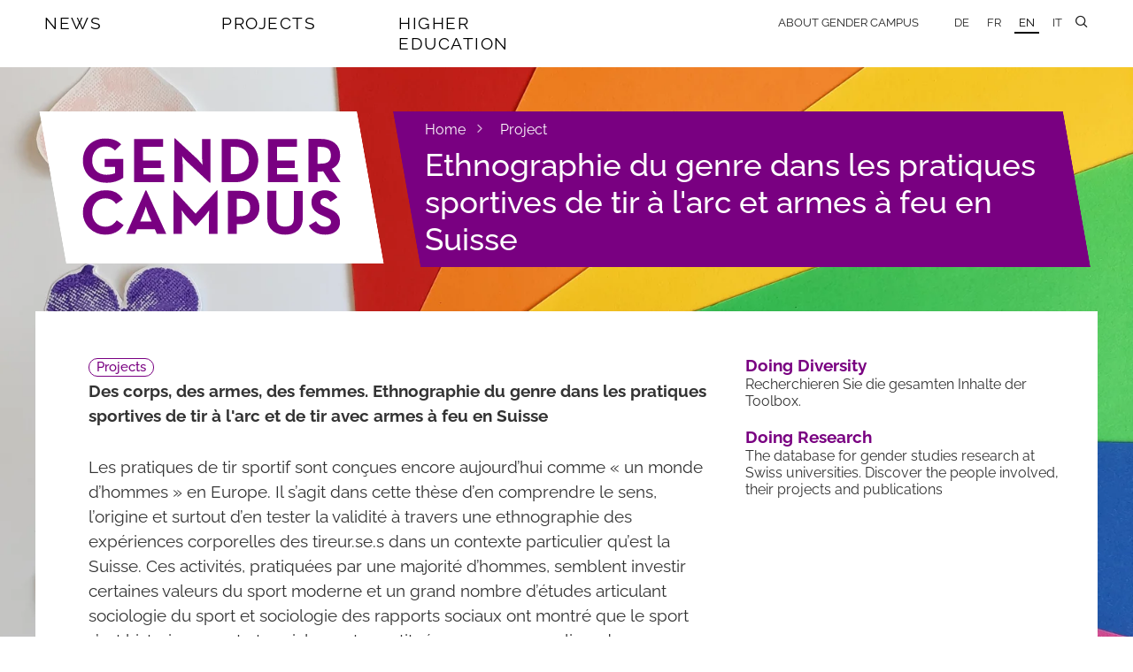

--- FILE ---
content_type: text/html; charset=utf-8
request_url: https://www.gendercampus.ch/en/project/ethnographie-du-genre-dans-les-pratiques-sportives-de-tir-a-larc-et-armes-a-feu-en-suisse
body_size: 5914
content:
<!DOCTYPE html>
<html lang="en" class="no-js" data-wf-site="59841ce76c6a8d000183fcc5">
  <head>
    <meta charset="utf-8">
    <!--
	Website: STURM UND BRÄM
	This website is powered by TYPO3 - inspiring people to share!
	TYPO3 is a free open source Content Management Framework initially created by Kasper Skaarhoj and licensed under GNU/GPL.
	TYPO3 is copyright 1998-2026 of Kasper Skaarhoj. Extensions are copyright of their respective owners.
	Information and contribution at https://typo3.org/
-->
    <meta http-equiv="x-ua-compatible" content="IE=edge,chrome=1">
    <meta name="viewport" content="width=device-width, initial-scale=1.0">
    <meta property="og:locale" content="en_GB">
    <meta property="og:site_name" content="Gender Campus">
    <meta property="og:type" content="website">
    <meta property="og:url" content="https://www.gendercampus.ch/en/project/ethnographie-du-genre-dans-les-pratiques-sportives-de-tir-a-larc-et-armes-a-feu-en-suisse">
    <meta property="og:title" content="Ethnographie du genre dans les pratiques sportives de tir à l&#039;arc et armes à feu en Suisse — Gendercampus">
    <meta property="og:image" content="https://www.gendercampus.ch/public/_processed_/0/0/csm_bianco_d51db5a042.jpg">
    <meta property="og:image:url" content="https://www.gendercampus.ch/public/_processed_/0/0/csm_bianco_d51db5a042.jpg">
    <meta property="og:image:alt" content="[Translate to English:] ">
    <meta property="og:image:width" content="1200">
    <meta property="og:image:height" content="630">
    <meta name="twitter:title" content="Ethnographie du genre dans les pratiques sportives de tir à l&#039;arc et armes à feu en Suisse — Gendercampus">
    <meta name="twitter:image" content="https://www.gendercampus.ch/public/_processed_/0/0/csm_bianco_42e736ac7e.jpg">
    <meta name="twitter:image:alt" content="[Translate to English:] ">
    <meta name="format-detection" content="telephone=no">
    <link rel="stylesheet" href="/_assets/e0dd8b8d7af90604bd2dd71e37b07ffa/Build/Css/style.css?1768397196" media="all">
    <link rel="apple-touch-icon" sizes="180x180" href="/apple-touch-icon.png">
    <link rel="icon" type="image/png" sizes="32x32" href="/favicon-32x32.png">
    <link rel="icon" type="image/png" sizes="16x16" href="/favicon-16x16.png">
    <link rel="manifest" href="/manifest.json">
    <link rel="mask-icon" href="/safari-pinned-tab.svg" color="#790081">
    <meta name="theme-color" content="#790081">
    <script>
  var _mtm = window._mtm = window._mtm || [];
  _mtm.push({ 'mtm.startTime': (new Date().getTime()), 'event': 'mtm.Start' });
  (function () {
  var d = document, g = d.createElement('script'), s = d.getElementsByTagName('script')[0];
  g.async = true; g.src = 'https://stats.gendercampus.ch/js/container_ooaSWIPJ.js'; s.parentNode.insertBefore(g, s);
  })();
  </script>
    <title>Ethnographie du genre dans les pratiques sportives de tir à l'arc et armes à feu en Suisse &mdash; Gendercampus </title>
    <link rel="canonical" href="https://www.gendercampus.ch/en/project/ethnographie-du-genre-dans-les-pratiques-sportives-de-tir-a-larc-et-armes-a-feu-en-suisse">
    <link rel="alternate" hreflang="de" href="https://www.gendercampus.ch/de/project/ethnographie-du-genre-dans-les-pratiques-sportives-de-tir-a-larc-et-armes-a-feu-en-suisse">
    <link rel="alternate" hreflang="fr" href="https://www.gendercampus.ch/fr/project/ethnographie-du-genre-dans-les-pratiques-sportives-de-tir-a-larc-et-armes-a-feu-en-suisse">
    <link rel="alternate" hreflang="en" href="https://www.gendercampus.ch/en/project/ethnographie-du-genre-dans-les-pratiques-sportives-de-tir-a-larc-et-armes-a-feu-en-suisse">
    <link rel="alternate" hreflang="it" href="https://www.gendercampus.ch/it/project/ethnographie-du-genre-dans-les-pratiques-sportives-de-tir-a-larc-et-armes-a-feu-en-suisse">
    <link rel="alternate" hreflang="x-default" href="https://www.gendercampus.ch/de/project/ethnographie-du-genre-dans-les-pratiques-sportives-de-tir-a-larc-et-armes-a-feu-en-suisse"> </head>
  <body class="body dd-page pid-229">
    <div class="page-bg-wrapper">
      <picture> <source media="(orientation: portrait)" srcset=" /public/_processed_/0/0/csm_bianco_369cb36bb9.webp 480w, /public/_processed_/0/0/csm_bianco_408639f672.webp 768w, /public/_processed_/0/0/csm_bianco_c729ca71d8.webp 1080w" sizes="100vw"> <source media="(orientation: landscape)" srcset=" /public/_processed_/0/0/csm_bianco_f615271b96.webp 800w, /public/_processed_/0/0/csm_bianco_0384224481.webp 1080w, /public/_processed_/0/0/csm_bianco_4b60271384.webp 1600w, /public/_processed_/0/0/csm_bianco_89b467ebf9.webp 2000w, /public/_processed_/0/0/csm_bianco_3fa450d5a2.webp 2600w, /public/_processed_/0/0/csm_bianco_e3adc03fdf.webp 3200w" sizes="100vw"> <img class="page-bg-image" src="/public/_processed_/0/0/csm_bianco_8f6ca7c103.jpg" alt="" loading="eager" aria-hidden="true"> </picture>
       </div>
    <style>
                        .page-bg-image {
                            --page-bg-x: 0%;
                            --page-bg-y: 30%;
                            --page-bg-x-tall: 50%;
                            --page-bg-y-tall: 0%;
                        }
                    </style>
    <header class="header">
      <div class="navbar w-nav" data-animation="over-right" data-collapse="medium" data-doc-height="1" data-duration="500" data-easing="ease-out-back" data-easing2="ease-in-out-back">
        <div class="nav-container w-container"> <a href="/en/" target="_top" class="gc-brand-container nav-brand w-hidden-main w-hidden-medium w-inline-block w-clearfix">
            <div class="mainlogo-background nav-brand"><img src="/_assets/e0dd8b8d7af90604bd2dd71e37b07ffa/Build/Images/gendercampus_logo_rgb.svg" width="100" height="100" class="gc-mainlogo" alt="" ></div>
          </a>
          <nav class="nav-menu w-nav-menu" role="navigation">
            <ul class="mainnav w-list-unstyled">
              <li class="mainnav-item" data-ix="showmegamenu"><a href="/en/news" target="_top" class="mainnav-link">News</a>
                <div class="mainnav-subitems-container menu-1" data-ix="megamenuonload">
                  <ul class="mainnav-subitems w-list-unstyled">
                    <li class="mainnav-subitem"><a href="/en/news/subscribe" target="_top" class="link-subitem">Subscribe</a></li>
                    <li class="mainnav-subitem"><a href="/en/news/news" target="_top" class="link-subitem">News</a></li>
                    <li class="mainnav-subitem"><a href="/en/news/events" target="_top" class="link-subitem">Events</a></li>
                    <li class="mainnav-subitem"><a href="/en/news/event-series" target="_top" class="link-subitem">Event Series</a></li>
                    <li class="mainnav-subitem"><a href="/en/news/call-for-papers" target="_top" class="link-subitem">Call for Papers</a></li>
                    <li class="mainnav-subitem"><a href="/en/news/jobs" target="_top" class="link-subitem">Jobs</a></li>
                    <li class="mainnav-subitem"><a href="/en/news/awards" target="_top" class="link-subitem">Awards</a></li>
                    <li class="mainnav-subitem"><a href="/en/news/fundings" target="_top" class="link-subitem">Fundings</a></li>
                    <li class="mainnav-subitem"><a href="/en/news/further-education" target="_top" class="link-subitem">Further Education</a></li>
                    <li class="mainnav-subitem"><a href="/en/higher-education/studies-and-research/studies/national-course-directory" target="_top" class="link-subitem">Lectures</a></li>
                    <li class="mainnav-subitem"><a href="/en/news/4genderstudies" target="_top" class="link-subitem">#4genderstudies</a></li>
                    <li class="mainnav-subitem"><a href="/en/news/action-week-against-racism-2024" target="_top" class="link-subitem">Week Against Racism</a></li>
                  </ul>
                </div>
              </li>
              <li class="mainnav-item" data-ix="showmegamenu"><a href="/en/projects" target="_top" class="mainnav-link">Projects</a>
                <div class="mainnav-subitems-container menu-2" data-ix="megamenuonload">
                  <ul class="mainnav-subitems w-list-unstyled">
                    <li class="mainnav-subitem"><a href="/en/blog" target="_top" class="link-subitem">Blog</a></li>
                    <li class="mainnav-subitem"><a href="/en/doing-diversity" target="_top" class="link-subitem">Doing Diversity</a></li>
                    <li class="mainnav-subitem"><a href="/en/doing-research" target="_top" class="link-subitem">Doing Research</a></li>
                    <li class="mainnav-subitem"><a href="/en/projects/undoing-racism" target="_top" class="link-subitem">Undoing Racism</a></li>
                  </ul>
                </div>
              </li>
              <li class="mainnav-item" data-ix="showmegamenu"><a href="/en/higher-education" target="_top" class="mainnav-link">Higher Education</a>
                <div class="mainnav-subitems-container menu-3" data-ix="megamenuonload">
                  <ul class="mainnav-subitems w-list-unstyled">
                    <li class="mainnav-subitem"><a href="/en/higher-education/institutions" target="_top" class="link-subitem">Institutions</a></li>
                    <li class="mainnav-subitem"><a href="/en/higher-education/university-development" target="_top" class="link-subitem">University Development</a></li>
                    <li class="mainnav-subitem"><a href="/en/higher-education/studies-and-research" target="_top" class="link-subitem">Studies and Research</a></li>
                  </ul>
                </div>
              </li>
            </ul>
            <ul class="servicenav w-clearfix w-list-unstyled">
              <li class="servicenav-item"><a href="/en/about-gender-campus" target="_top" class="servicenav-link w-nav-link">About Gender Campus</a></li>
              <li class="servicenav-item subitem w-hidden-main"><a href="/en/about-gender-campus/team-and-academic-board" target="_top" class="servicenav-link w-nav-link">Team and Academic Board</a></li>
              <li class="servicenav-item subitem w-hidden-main"><a href="/en/about-gender-campus/member-institutions" target="_top" class="servicenav-link w-nav-link">Member institutions</a></li>
              <li class="servicenav-item subitem w-hidden-main"><a href="/en/about-gender-campus/artwork" target="_top" class="servicenav-link w-nav-link">Artwork</a></li>
              <li class="servicenav-item subitem w-hidden-main"><a href="/en/about-gender-campus/contact" target="_top" class="servicenav-link w-nav-link">Contact</a></li>
              <li class="servicenav-item subitem w-hidden-main"><a href="/en/about-gender-campus/about-this-site" target="_top" class="servicenav-link w-nav-link">About this site</a></li>
              <li class="servicenav-item subitem w-hidden-main"><a href="/en/about-gender-campus/data-privacy" target="_top" class="servicenav-link w-nav-link">Data Privacy</a></li>
              <li class="servicenav-item subitem w-hidden-main"><a href="/en/about-gender-campus/cookie-policy" target="_top" class="servicenav-link w-nav-link">Cookie Policy</a></li>
              <li class="lang-nav servicenav-item"><a href="/de/project/ethnographie-du-genre-dans-les-pratiques-sportives-de-tir-a-larc-et-armes-a-feu-en-suisse" target="_top" class="lang-nav servicenav-link w-nav-link">DE</a></li>
              <li class="lang-nav servicenav-item"><a href="/fr/project/ethnographie-du-genre-dans-les-pratiques-sportives-de-tir-a-larc-et-armes-a-feu-en-suisse" target="_top" class="lang-nav servicenav-link w-nav-link">FR</a></li>
              <li class="lang-nav servicenav-item"><a href="/en/project/ethnographie-du-genre-dans-les-pratiques-sportives-de-tir-a-larc-et-armes-a-feu-en-suisse" target="_top" class="t--current lang-nav servicenav-link w-nav-link">EN</a></li>
              <li class="lang-nav servicenav-item"><a href="/it/project/ethnographie-du-genre-dans-les-pratiques-sportives-de-tir-a-larc-et-armes-a-feu-en-suisse" target="_top" class="lang-nav servicenav-link w-nav-link">IT</a></li>
               </ul>
             </nav>
          <div class="main-hamburger w-nav-button" data-ix="menuhamburgerclick">
            <div class="icon-hamburger">
              <div class="line-1"></div>
              <div class="line-2"></div>
              <div class="line-3"></div>
               </div>
             </div>
          <ul class="sitesearch-nav w-list-unstyled">
            <li class="servicenav-item search-nav"> <a href="#" data-ix="opensitesearchcontainer" class="search-nav w-nav-link"></a>
              <div data-ix="onloadhidesearchsite" class="search-container" style="opacity: 0; transform: scaleX(0.01) scaleY(1) scaleZ(1);">
                <div class="form sitesearch-container">
                  <form action="/index.php" id="wf-form-form_sitesearch" class="form-sitesearch w-clearfix" method="get" name="search"> <input type="hidden" name="id" value="212"> <input type="hidden" name="L" value="2"> <input type="text" class="input-text input-sitesearch w-input" maxlength="256" name="tx_kesearch_pi1[sword]" data-name="sitesearch_keyword" data-ix="entersearchresults" placeholder="Search" id="sitesearch_keyword-2" style="transition: border 0.4s ease 0s;"> <a data-ix="onloadhideajaxresults" class="ajax-results w-inline-block" style="opacity: 0; transform: scaleX(0.01) scaleY(1) scaleZ(1);" href="/en/search">
                      <p class="ajax-result-text">0</p>
                       </a> </form>
                   </div>
                 </div>
               </li>
             </ul>
           </div>
         </div>
      <div class="hero hero-landingpage">
        <div class="hero-placeholder ">
          <div class="full-width-container w-clearfix "> <a href="/en/" target="_top" class="gc-brand-container w-hidden-small w-hidden-tiny w-clearfix w-inline-block">
              <div class="chrome-box"></div>
              <div class="mainlogo-background nav-brand"><img src="/_assets/e0dd8b8d7af90604bd2dd71e37b07ffa/Build/Images/gendercampus_logo_rgb.svg" width="100" height="100" class="gc-mainlogo" alt="" ></div>
              <div class="chrome-box invers"></div>
            </a>
            <div class="claim-container w-clearfix">
              <div class="chrome-claim"></div>
              <div class="header-claim-box w-clearfix">
                <ul class="pathway-items w-list-unstyled">
                  <li class="pathway-item"><a href="/en/" target="_top" class="link-pathway">Home</a><span class="icon"></span></li>
                  <li class="pathway-item"><a href="/en/project" target="_top" class="link-pathway">Project</a></li>
                </ul>
                <h1 class="header-claim-box landingpage-header"> Ethnographie du genre dans les pratiques sportives de tir à l'arc et armes à feu en Suisse </h1>
                 </div>
              <div class="chrome-claim invers"></div>
               </div>
             </div>
           </div>
         </div>
       </header>
     <main class="main page-main">
      <div class="full-width-container page-container">
        <article class="page-content-container w-clearfix">
          <section class="content-wrapper"> <a id="c1162"></a> <a id="c1171"></a>
            <p class="blog-label"> <a class="badge dd-badge" href="/en/doing-research#type=project"> Projects </a> </p>
            <div class="rte-content w-richtext">
              <p> <strong>Des corps, des armes, des femmes. Ethnographie du genre dans les pratiques sportives de tir à l&#039;arc et de tir avec armes à feu en Suisse</strong> </p>
              <p>Les pratiques de tir sportif sont conçues encore aujourd’hui comme «&nbsp;un monde d’hommes&nbsp;» en Europe. Il s’agit dans cette thèse d’en comprendre le sens, l’origine et surtout d’en tester la validité à travers une ethnographie des expériences corporelles des tireur.se.s dans un contexte particulier qu’est la Suisse. Ces activités, pratiquées par une majorité d’hommes, semblent investir certaines valeurs du sport moderne et un grand nombre d’études articulant sociologie du sport et sociologie des rapports sociaux ont montré que le sport s’est historiquement et socialement constitué comme «&nbsp;masculin&nbsp;» dans nos sociétés occidentales. D’autres arguments sont mis en avant pour justifier cette conception&nbsp;: un accès facilité aux armes, un lien supposé étroit avec le militaire et une omniprésence de traditions mêlant des valeurs telles que la fraternité et la camaraderie.</p>
              <p>A travers des observations et des entretiens, cette thèse s’attache donc à comprendre l’embodiment du genre - et d’autres rapports sociaux - en situation&nbsp;: premièrement dans l’apprentissage des gestes, des postures et des valeurs (l’incorporation), deuxièmement, dans la (re)production voire la transformation de ces rapports sociaux par les pratiquant.e.s (la performance). Troisièmement, une attention particulière est donnée aux émotions et aux sensations permettant d’analyser le rapport des pratiquant.e.s à leur corps, mais également aux autres. Ceci permet alors de saisir les expérience sportives comme des vécus corporels à la fois subjectifs et collectifs, faites à la fois de (dé)plaisir personnel et de moments de sociabilité.</p>
               </div>
            <h2 class="material-heading"> Researchers </h2>
            <div class="author-info-wrapper projekt_list w-clearfix">
              <figure class="author-image-wrapper image-author-small"> <img src="/public/_processed_/f/2/csm_Froidevaux_Sole__ne_CEG_e09e8164a5.jpg" alt="Person Avatar" class="image-author"> </figure>
              <h2 class="heading-author project-person"> <a href="/en/person/solene-froidevaux"> Dre. Solène Froidevaux </a> </h2>
               </div>
            <h2 class="material-heading"> Publications </h2>
            <ul class="news-material-items w-list-unstyled">
              <li class="news-material-item pdf-link"> <a class="content-link" href="/en/document/la-production-de-la-difference-sexuelle-des-corps-dans-la-pratique-du-tir-a-larc"> La production de la «différence sexuelle» des corps dans la pratique du tir à l&#039;arc </a> </li>
              <li class="news-material-item pdf-link"> <a class="content-link" href="/en/document/des-armes-du-sport-des-hommes-et-des-femmes"> Des armes, du sport, des hommes… et des femmes </a> </li>
               </ul>
            <div class="news-images"> </div>
            <h2 class="material-heading"> Research project information</h2>
            <div class="content-row detail-row w-row">
              <div class="content-col detail-col w-col w-col-4 w-col-stack">
                <p class="detail-title news-detail"> <strong> Institutions: </strong> </p>
                 </div>
              <div class="content-col detail-col w-col w-col-8 w-col-stack">
                <p class="news-detail"> <a class="link" href="/en/higher-education/institutions/detail/universite-de-lausanne"> Université de Lausanne </a> <br> <a class="link" href="/en/higher-education/institutions/detail/ceg-centre-en-etudes-genre"> CEG - Centre en Etudes Genre </a> </p>
                 </div>
               </div>
            <div class="content-row detail-row w-row">
              <div class="content-col detail-col w-col w-col-4 w-col-stack">
                <p class="detail-title news-detail"> <strong> Funding Institutition: </strong> </p>
                 </div>
              <div class="content-col detail-col w-col w-col-8 w-col-stack">
                <p class="news-detail"> <a class="link" href="/en/higher-education/institutions/detail/universite-de-lausanne"> Université de Lausanne </a> </p>
                 </div>
               </div>
            <div class="content-row detail-row w-row">
              <div class="content-col detail-col w-col w-col-4 w-col-stack">
                <p class="detail-title news-detail"> <strong> Contact person: </strong> </p>
                 </div>
              <div class="content-col detail-col w-col w-col-8 w-col-stack">
                <p class="news-detail"> <a class="link" href="/en/person/solene-froidevaux"> Solène Froidevaux </a> </p>
                 </div>
               </div>
            <div class="content-row detail-row w-row">
              <div class="content-col detail-col w-col w-col-4 w-col-stack">
                <p class="detail-title news-detail"> <strong> Supervision: </strong> </p>
                 </div>
              <div class="content-col detail-col w-col w-col-8 w-col-stack">
                <p class="news-detail"> <a class="link" href="/en/person/eleonore-lepinard"> Eléonore Lépinard </a> </p>
                 </div>
               </div>
            <div class="content-row detail-row w-row">
              <div class="content-col detail-col w-col w-col-4 w-col-stack">
                <p class="detail-title news-detail"> <strong> Languages: </strong> </p>
                 </div>
              <div class="content-col detail-col w-col w-col-8 w-col-stack">
                <p class="news-detail"> French </p>
                 </div>
               </div>
            <div class="content-row detail-row w-row">
              <div class="content-col detail-col w-col w-col-4 w-col-stack">
                <p class="detail-title news-detail"> <strong> E-Mail: </strong> </p>
                 </div>
              <div class="content-col detail-col w-col w-col-8 w-col-stack">
                <p class="news-detail"> <a class="link" href="#" data-mailto-token="kygjrm8Qmjclc,DpmgbctysvYslgj,af" data-mailto-vector="-2">Solene.Froidevaux<span class="emailMid"> </span>unil<span class="emailEnd"> </span>ch</a> </p>
                 </div>
               </div>
            <div class="content-row detail-row w-row">
              <div class="content-col detail-col w-col w-col-4 w-col-stack">
                <p class="detail-title news-detail"> <strong> Themes: </strong> </p>
                 </div>
              <div class="content-col detail-col w-col w-col-8 w-col-stack">
                <p class="news-detail"> <a class="link" href="/en/discover/all-news/gender-studies">Gender Studies</a> </p>
                 </div>
               </div>
            <div class="content-row detail-row w-row">
              <div class="content-col detail-col w-col w-col-4 w-col-stack">
                <p class="detail-title news-detail"> <strong> Disciplines: </strong> </p>
                 </div>
              <div class="content-col detail-col w-col w-col-8 w-col-stack">
                <p class="news-detail"> <a class="link" href="/en/discover/disciplines/social-sciences">Social Sciences</a> </p>
                 </div>
               </div>
            <div class="content-row detail-row w-row">
              <div class="content-col detail-col w-col w-col-4 w-col-stack">
                <p class="detail-title news-detail"> <strong> Research labels: </strong> </p>
                 </div>
              <div class="content-col detail-col w-col w-col-8 w-col-stack">
                <p class="news-detail"> Sport <br /> Body <br /> Emotions – affects </p>
                 </div>
               </div>
            <div class="content-row detail-row w-row">
              <div class="content-col detail-col w-col w-col-4 w-col-stack">
                <p class="detail-title news-detail"> <strong> Subjects: </strong> </p>
                 </div>
              <div class="content-col detail-col w-col w-col-8 w-col-stack">
                <p class="news-detail"> Gender Studies, Sociology </p>
                 </div>
               </div>
            <div class="content-row detail-row w-row">
              <div class="content-col detail-col w-col w-col-4 w-col-stack">
                <p class="detail-title news-detail"> <strong> Publications: </strong> </p>
                 </div>
              <div class="content-col detail-col w-col w-col-8 w-col-stack">
                <p class="news-detail">
                  <div> <a class="link" href="/en/document/la-production-de-la-difference-sexuelle-des-corps-dans-la-pratique-du-tir-a-larc"> La production de la «différence sexuelle» des corps dans la pratique du tir à l&#039;arc </a> </div>
                  <div> <a class="link" href="/en/document/des-armes-du-sport-des-hommes-et-des-femmes"> Des armes, du sport, des hommes… et des femmes </a> </div>
                   </p>
                 </div>
               </div>
            <div class="content-row detail-row w-row">
              <div class="content-col detail-col w-col w-col-4 w-col-stack">
                <p class="detail-title news-detail"> <strong> Genres: </strong> </p>
                 </div>
              <div class="content-col detail-col w-col w-col-8 w-col-stack">
                <p class="news-detail"> Dissertation </p>
                 </div>
               </div>
             </section>
          <aside class="aside-wrapper">
            <section class="aside-section">
              <nav class="aside-menu">
                <ul class="aside-menu-items w-list-unstyled">
                  <li class="aside-menu-item"> <a class="link-aside-menu" href="/en/doing-diversity"> Doing Diversity </a> <br> <span class="aside-menu-desc"> Recherchieren Sie die gesamten Inhalte der Toolbox. </span> </li>
                  <li class="aside-menu-item"> <a class="link-aside-menu" href="/en/doing-research"> Doing Research </a> <br> <span class="aside-menu-desc"> The database for gender studies research at Swiss universities. Discover the people involved, their projects and publications </span> </li>
                   </ul>
                 </nav>
              <div style="margin-bottom: 4em;"></div>
              <div class="rte-aside w-richtext"> </div>
               </section>
             </aside>
           </article>
         </div>
       </main>
    <footer class="footer">
      <div class="footer full-width-container w-clearfix">
        <div class="logo-footer w-clearfix"> <img src="/_assets/e0dd8b8d7af90604bd2dd71e37b07ffa/Build/Images/gendercampus_logo_claim_rgb_en.svg" width="132" height="132" class="footer-logo" alt="" > </div>
        <div class="footer-sitemap-container">
          <div class="row-sitemap w-row">
            <div class="col-sitemap w-col w-col-4 w-col-medium-4 w-col-small-small-stack">
              <h3 class="sitemap-heading"><a href="/en/news" target="_top" class="link-sitemap">News</a></h3>
              <ul class="sitemap-items w-list-unstyled">
                <li class="sitemap-item"><a href="/en/news" target="_top" class="link-sitemap">All News</a></li>
                <li class="sitemap-item"><a href="/en/news/subscribe" target="_top" class="link-sitemap">Subscribe</a></li>
                <li class="sitemap-item"><a href="/en/higher-education/studies-and-research/studies/national-course-directory" target="_top" class="link-sitemap">Lectures</a></li>
                <li class="sitemap-item"><a href="/en/news/4genderstudies" target="_top" class="link-sitemap">#4genderstudies</a></li>
                <li class="sitemap-item"><a href="/en/news/action-week-against-racism-2024" target="_top" class="link-sitemap">Week Against Racism</a></li>
              </ul>
            </div>
            <div class="col-sitemap w-col w-col-4 w-col-medium-4 w-col-small-small-stack">
              <h3 class="sitemap-heading"><a href="/en/projects" target="_top" class="link-sitemap">Projects</a></h3>
              <ul class="sitemap-items w-list-unstyled">
                <li class="sitemap-item"><a href="/en/blog" target="_top" class="link-sitemap">Blog</a></li>
                <li class="sitemap-item"><a href="/en/doing-diversity" target="_top" class="link-sitemap">Doing Diversity</a></li>
                <li class="sitemap-item"><a href="/en/doing-research" target="_top" class="link-sitemap">Doing Research</a></li>
                <li class="sitemap-item"><a href="/en/projects/undoing-racism" target="_top" class="link-sitemap">Undoing Racism</a></li>
              </ul>
            </div>
            <div class="col-sitemap w-col w-col-4 w-col-medium-4 w-col-small-small-stack">
              <h3 class="sitemap-heading"><a href="/en/higher-education" target="_top" class="link-sitemap">Higher Education</a></h3>
              <ul class="sitemap-items w-list-unstyled">
                <li class="sitemap-item"><a href="/en/higher-education/institutions" target="_top" class="link-sitemap">Institutions</a></li>
                <li class="sitemap-item"><a href="/en/higher-education/university-development" target="_top" class="link-sitemap">University Development</a></li>
                <li class="sitemap-item"><a href="/en/higher-education/studies-and-research" target="_top" class="link-sitemap">Studies and Research</a></li>
              </ul>
            </div>
             </div>
          <div class="row-sitemap w-row">
            <div class="col-sitemap w-col w-col-4 w-col-medium-4 w-col-small-small-stack">
              <h3 class="sitemap-heading"><a href="/en/about-gender-campus" target="_top" class="link-sitemap">About Gender Campus</a></h3>
              <ul class="sitemap-items w-list-unstyled">
                <li class="sitemap-item"><a href="/en/about-gender-campus/team-and-academic-board" target="_top" class="link-sitemap">Team and Academic Board</a></li>
                <li class="sitemap-item"><a href="/en/about-gender-campus/member-institutions" target="_top" class="link-sitemap">Member institutions</a></li>
                <li class="sitemap-item"><a href="/en/about-gender-campus/artwork" target="_top" class="link-sitemap">Artwork</a></li>
                <li class="sitemap-item"><a href="/en/about-gender-campus/contact" target="_top" class="link-sitemap">Contact</a></li>
                <li class="sitemap-item"><a href="/en/about-gender-campus/about-this-site" target="_top" class="link-sitemap">About this site</a></li>
                <li class="sitemap-item"><a href="/en/about-gender-campus/data-privacy" target="_top" class="link-sitemap">Data Privacy</a></li>
                <li class="sitemap-item"><a href="/en/about-gender-campus/cookie-policy" target="_top" class="link-sitemap">Cookie Policy</a></li>
              </ul>
            </div>
             </div>
          <div class="row-sitemap w-row">
            <div class="col-sitemap w-col w-col-8 w-col-medium-8 w-col-small-small-stack"> </div>
            <div class="col-sitemap w-col w-col-4 w-col-medium-4 w-col-small-small-stack">
              <div id="logo-creator" style="width: 200px; position: absolute; top: -80px;"><a href="https://sturmundbraem.ch/referenzen#gendercampus" target="_blank" rel="noreferrer" title="Sturm und Bräm - Webdesign und Entwicklung"><img alt="Logo: Sturm und Bräm - Webdesign und Entwicklung" src="/_assets/e0dd8b8d7af90604bd2dd71e37b07ffa/Build/Images/sturmundbraem_invers.svg" width="400" height="74.5"></a></div>
               </div>
             </div>
           </div>
         </div>
       </footer>
    <script src="/_assets/e0dd8b8d7af90604bd2dd71e37b07ffa/Build/JavaScript/app.js?1768397196"></script>
    <script src="/_assets/af4a39005a4d67aeaa8f231dc9f1e280/JavaScript/AjaxSearch.js?1768397196"></script>
    <script src="/_assets/af4a39005a4d67aeaa8f231dc9f1e280/JavaScript/InPageFilter.js?1768397196"></script>
    <script async="async" src="/typo3temp/assets/js/7f6f4007061a3385249e7e32f51dfafe.js?1768397284"></script>
     </body>
   </html>

--- FILE ---
content_type: text/css; charset=utf-8
request_url: https://www.gendercampus.ch/_assets/e0dd8b8d7af90604bd2dd71e37b07ffa/Build/Css/style.css?1768397196
body_size: 22283
content:
/*! normalize.css v3.0.3 | MIT License | github.com/necolas/normalize.css */.alert-box{background-color:#790081;color:#fff;font-size:1.2rem;font-weight:400;line-height:1.2;padding:20px}.form-message-container.OK{background-color:#088000}html{font-family:sans-serif;-ms-text-size-adjust:100%;-webkit-text-size-adjust:100%}article,aside,details,figcaption,figure,footer,header,hgroup,main,menu,nav,section,summary{display:block}audio,canvas,progress,video{display:inline-block;vertical-align:baseline}audio:not([controls]){display:none;height:0}[hidden],template{display:none}a{background-color:transparent}a:active,a:hover{outline:0}abbr[title]{border-bottom:1px dotted}b,strong{font-weight:700}dfn{font-style:italic}h1{font-size:2em;margin:.67em 0}mark{background:#ff0;color:#000}small{font-size:80%}sub,sup{font-size:75%;line-height:0;position:relative;vertical-align:baseline}sup{top:-.5em}sub{bottom:-.25em}img{border:0}svg:not(:root){overflow:hidden}figure{margin:1em 40px}hr{box-sizing:content-box;height:0}pre{overflow:auto}code,kbd,pre,samp{font-family:monospace,monospace;font-size:1em}button,input,optgroup,select,textarea{color:inherit;font:inherit;margin:0}button{overflow:visible}button,select{text-transform:none}button,html input[type=button],input[type=reset]{-webkit-appearance:button;cursor:pointer}button[disabled],html input[disabled]{cursor:default}button::-moz-focus-inner,input::-moz-focus-inner{border:0;padding:0}input{line-height:normal}input[type=checkbox],input[type=radio]{box-sizing:border-box;padding:0}input[type=number]::-webkit-inner-spin-button,input[type=number]::-webkit-outer-spin-button{height:auto}input[type=search]{-webkit-appearance:none}input[type=search]::-webkit-search-cancel-button,input[type=search]::-webkit-search-decoration{-webkit-appearance:none}fieldset{border:1px solid silver;margin:0 2px;padding:.35em .625em .75em}legend{border:0;padding:0}textarea{overflow:auto}optgroup{font-weight:700}table{border-collapse:collapse;border-spacing:0}td,th{padding:0}@font-face{font-family:webflow-icons;font-style:normal;font-weight:400;src:url([data-uri]) format("truetype")}[class*=" w-icon-"],[class^=w-icon-]{font-family:webflow-icons!important;speak:none;font-feature-settings:normal;font-style:normal;font-variant:normal;font-weight:400;line-height:1;text-transform:none;-webkit-font-smoothing:antialiased;-moz-osx-font-smoothing:grayscale}.w-icon-slider-right:before{content:""}.w-icon-slider-left:before{content:""}.w-icon-nav-menu:before{content:""}.w-icon-arrow-down:before,.w-icon-dropdown-toggle:before{content:""}.w-icon-file-upload-remove:before{content:""}.w-icon-file-upload-icon:before{content:""}*{box-sizing:border-box}html{height:100%}body{background-color:#fff;color:#333;font-family:Arial,sans-serif;font-size:14px;line-height:20px;margin:0;min-height:100%}img{vertical-align:middle}html.w-mod-touch *{background-attachment:scroll!important}.w-block{display:block}.w-inline-block{display:inline-block;max-width:100%}.w-clearfix:after,.w-clearfix:before{content:" ";display:table;grid-column-end:2;grid-column-start:1;grid-row-end:2;grid-row-start:1}.w-clearfix:after{clear:both}.w-hidden{display:none}.w-button{background-color:#3898ec;border:0;border-radius:0;color:#fff;cursor:pointer;display:inline-block;line-height:inherit;padding:9px 15px;text-decoration:none}input.w-button{-webkit-appearance:button}html[data-w-dynpage] [data-w-cloak]{color:transparent!important}.w-webflow-badge,.w-webflow-badge *{background:none;background-attachment:scroll;background-clip:border-box;background-color:transparent;background-image:none;background-origin:padding-box;background-position:0 0;background-repeat:repeat;background-size:auto auto;border:0 transparent;border-radius:0;bottom:auto;box-shadow:none;box-sizing:border-box;clear:none;color:inherit;direction:ltr;display:block;float:none;font-family:inherit;font-feature-settings:inherit;font-size:inherit;font-style:inherit;font-variant:inherit;font-weight:inherit;height:auto;left:auto;letter-spacing:inherit;line-height:inherit;list-style-type:disc;margin:0;max-height:none;max-width:none;min-height:0;min-width:0;opacity:1;overflow:visible;overflow-x:visible;overflow-y:visible;padding:0;position:static;right:auto;text-align:inherit;text-decoration:inherit;text-indent:0;text-shadow:none;text-transform:inherit;top:auto;transform:none;transition:none;visibility:visible;width:auto;z-index:auto;font-smoothing:auto;cursor:inherit;vertical-align:baseline;white-space:inherit;word-break:normal;word-spacing:normal;word-wrap:normal}.w-webflow-badge{background-color:#fff!important;border-radius:3px!important;bottom:12px!important;box-shadow:0 0 0 1px rgba(0,0,0,.1),0 1px 3px rgba(0,0,0,.1);color:#aaadb0!important;cursor:pointer;font-size:12px!important;height:auto!important;left:auto!important;line-height:14px!important;margin:0!important;overflow:visible!important;padding:6px 8px 6px 6px!important;position:fixed!important;right:12px!important;text-decoration:none!important;top:auto!important;transform:none!important;white-space:nowrap;width:auto!important;z-index:2147483647!important}.w-webflow-badge,.w-webflow-badge>img{display:inline-block!important;opacity:1!important;visibility:visible!important}.w-webflow-badge>img{vertical-align:middle!important}h1,h2,h3,h4,h5,h6{font-weight:700;margin-bottom:10px}h1{font-size:38px;line-height:44px}h1,h2{margin-top:20px}h2{font-size:32px;line-height:36px}h3{font-size:24px;line-height:30px;margin-top:20px}h4,h5{margin-top:10px}h5{font-size:14px;line-height:20px}h6{font-size:12px;line-height:18px;margin-top:10px}p{margin-top:0}blockquote{border-left:5px solid #e2e2e2;font-size:18px;line-height:22px;padding:10px 20px}blockquote,figure{margin:0 0 10px}figcaption{text-align:center}ol,ul{margin-bottom:10px;margin-top:0;padding-left:40px}.w-list-unstyled{list-style:none;padding-left:0}.w-embed:after,.w-embed:before{content:" ";display:table;grid-column-end:2;grid-column-start:1;grid-row-end:2;grid-row-start:1}.w-embed:after{clear:both}.w-video{padding:0;position:relative;width:100%}.w-video embed,.w-video iframe,.w-video object{border:none;height:100%;left:0;position:absolute;top:0;width:100%}fieldset{border:0;margin:0;padding:0}[type=button],[type=reset],button{-webkit-appearance:button;border:0;cursor:pointer}.w-form{margin:0 0 15px}.w-form-done{background-color:#ddd;display:none;padding:20px;text-align:center}.w-form-fail{background-color:#ffdede;display:none;margin-top:10px;padding:10px}label{display:block;font-weight:700;margin-bottom:5px}.w-input,.w-select{background-color:#fff;border:1px solid #ccc;color:#333;display:block;font-size:14px;height:38px;line-height:1.42857143;margin-bottom:10px;padding:8px 12px;vertical-align:middle;width:100%}.w-input:-moz-placeholder,.w-select:-moz-placeholder{color:#999}.w-input::-moz-placeholder,.w-select::-moz-placeholder{color:#999;opacity:1}.w-input:-ms-input-placeholder,.w-select:-ms-input-placeholder{color:#999}.w-input::-webkit-input-placeholder,.w-select::-webkit-input-placeholder{color:#999}.w-input:focus,.w-select:focus{border-color:#3898ec;outline:0}.w-input[disabled],.w-input[readonly],.w-select[disabled],.w-select[readonly],fieldset[disabled] .w-input,fieldset[disabled] .w-select{cursor:not-allowed}.w-input[disabled]:not(.w-input-disabled),.w-input[readonly],.w-select[disabled]:not(.w-input-disabled),.w-select[readonly],fieldset[disabled]:not(.w-input-disabled) .w-input,fieldset[disabled]:not(.w-input-disabled) .w-select{background-color:#eee}textarea.w-input,textarea.w-select{height:auto}.w-select{background-color:#f3f3f3}.w-select[multiple]{height:auto}.w-form-label{cursor:pointer;display:inline-block;font-weight:400;margin-bottom:0}.w-radio{display:block;margin-bottom:5px;padding-left:20px}.w-radio:after,.w-radio:before{content:" ";display:table;grid-column-end:2;grid-column-start:1;grid-row-end:2;grid-row-start:1}.w-radio:after{clear:both}.w-radio-input{float:left;line-height:normal;margin:4px 0 0;margin-left:-20px;margin-top:1px\9;margin-top:3px}.w-file-upload{display:block;margin-bottom:10px}.w-file-upload-input{height:.1px;opacity:0;overflow:hidden;position:absolute;width:.1px;z-index:-100}.w-file-upload-default,.w-file-upload-success,.w-file-upload-uploading{color:#333;display:inline-block}.w-file-upload-error{display:block;margin-top:10px}.w-file-upload-default.w-hidden,.w-file-upload-error.w-hidden,.w-file-upload-success.w-hidden,.w-file-upload-uploading.w-hidden{display:none}.w-file-upload-uploading-btn{cursor:pointer;font-size:14px;font-weight:400;padding:8px 12px}.w-file-upload-file,.w-file-upload-uploading-btn{background-color:#fafafa;border:1px solid #ccc;display:flex;margin:0}.w-file-upload-file{flex-grow:1;justify-content:space-between;padding:8px 9px 8px 11px}.w-file-upload-file-name{display:block;font-size:14px;font-weight:400}.w-file-remove-link{cursor:pointer;display:block;height:auto;margin-left:10px;margin-top:3px;padding:3px;width:auto}.w-icon-file-upload-remove{font-size:10px;margin:auto}.w-file-upload-error-msg{color:#ea384c;display:inline-block;padding:2px 0}.w-file-upload-info{display:inline-block;line-height:38px;padding:0 12px}.w-file-upload-label{background-color:#fafafa;border:1px solid #ccc;cursor:pointer;display:inline-block;font-size:14px;font-weight:400;margin:0;padding:8px 12px}.w-icon-file-upload-icon,.w-icon-file-upload-uploading{display:inline-block;margin-right:8px;width:20px}.w-icon-file-upload-uploading{height:20px}.w-container{margin-left:auto;margin-right:auto;max-width:940px}.w-container:after,.w-container:before{content:" ";display:table;grid-column-end:2;grid-column-start:1;grid-row-end:2;grid-row-start:1}.w-container:after{clear:both}.w-container .w-row{margin-left:-10px;margin-right:-10px}.w-row:after,.w-row:before{content:" ";display:table;grid-column-end:2;grid-column-start:1;grid-row-end:2;grid-row-start:1}.w-row:after{clear:both}.w-row .w-row{margin-left:0;margin-right:0}.w-col{float:left;min-height:1px;padding-left:10px;padding-right:10px;position:relative;width:100%}.w-col .w-col{padding-left:0;padding-right:0}.w-col-1{width:8.33333333%}.w-col-2{width:16.66666667%}.w-col-3{width:25%}.w-col-4{width:33.33333333%}.w-col-5{width:41.66666667%}.w-col-6{width:50%}.w-col-7{width:58.33333333%}.w-col-8{width:66.66666667%}.w-col-9{width:75%}.w-col-10{width:83.33333333%}.w-col-11{width:91.66666667%}.w-col-12{width:100%}.w-hidden-main{display:none!important}@media screen and (max-width:991px){.w-container{max-width:728px}.w-hidden-main{display:inherit!important}.w-hidden-medium{display:none!important}.w-col-medium-1{width:8.33333333%}.w-col-medium-2{width:16.66666667%}.w-col-medium-3{width:25%}.w-col-medium-4{width:33.33333333%}.w-col-medium-5{width:41.66666667%}.w-col-medium-6{width:50%}.w-col-medium-7{width:58.33333333%}.w-col-medium-8{width:66.66666667%}.w-col-medium-9{width:75%}.w-col-medium-10{width:83.33333333%}.w-col-medium-11{width:91.66666667%}.w-col-medium-12{width:100%}.w-col-stack{left:auto;right:auto;width:100%}}@media screen and (max-width:767px){.w-hidden-main,.w-hidden-medium{display:inherit!important}.w-hidden-small{display:none!important}.w-container .w-row,.w-row{margin-left:0;margin-right:0}.w-col{left:auto;right:auto;width:100%}.w-col-small-1{width:8.33333333%}.w-col-small-2{width:16.66666667%}.w-col-small-3{width:25%}.w-col-small-4{width:33.33333333%}.w-col-small-5{width:41.66666667%}.w-col-small-6{width:50%}.w-col-small-7{width:58.33333333%}.w-col-small-8{width:66.66666667%}.w-col-small-9{width:75%}.w-col-small-10{width:83.33333333%}.w-col-small-11{width:91.66666667%}.w-col-small-12{width:100%}}@media screen and (max-width:479px){.w-container{max-width:none}.w-hidden-main,.w-hidden-medium,.w-hidden-small{display:inherit!important}.w-hidden-tiny{display:none!important}.w-col{width:100%}.w-col-tiny-1{width:8.33333333%}.w-col-tiny-2{width:16.66666667%}.w-col-tiny-3{width:25%}.w-col-tiny-4{width:33.33333333%}.w-col-tiny-5{width:41.66666667%}.w-col-tiny-6{width:50%}.w-col-tiny-7{width:58.33333333%}.w-col-tiny-8{width:66.66666667%}.w-col-tiny-9{width:75%}.w-col-tiny-10{width:83.33333333%}.w-col-tiny-11{width:91.66666667%}.w-col-tiny-12{width:100%}}.w-widget{position:relative}.w-widget-map{height:400px;width:100%}.w-widget-map label{display:inline;width:auto}.w-widget-map img{max-width:inherit}.w-widget-map .gm-style-iw{text-align:center}.w-widget-map .gm-style-iw>button{display:none!important}.w-widget-twitter{overflow:hidden}.w-widget-twitter-count-shim{background:#fff;border:1px solid #758696;border-radius:3px;display:inline-block;height:20px;position:relative;text-align:center;vertical-align:top;width:28px}.w-widget-twitter-count-shim *{pointer-events:none;-webkit-user-select:none;-moz-user-select:none;user-select:none}.w-widget-twitter-count-shim .w-widget-twitter-count-inner{color:#999;font-family:serif;font-size:15px;line-height:12px;position:relative;text-align:center}.w-widget-twitter-count-shim .w-widget-twitter-count-clear{display:block;position:relative}.w-widget-twitter-count-shim.w--large{height:28px;width:36px}.w-widget-twitter-count-shim.w--large .w-widget-twitter-count-inner{font-size:18px;line-height:18px}.w-widget-twitter-count-shim:not(.w--vertical){margin-left:5px;margin-right:8px}.w-widget-twitter-count-shim:not(.w--vertical).w--large{margin-left:6px}.w-widget-twitter-count-shim:not(.w--vertical):after,.w-widget-twitter-count-shim:not(.w--vertical):before{border:solid transparent;content:" ";height:0;left:0;pointer-events:none;position:absolute;top:50%;width:0}.w-widget-twitter-count-shim:not(.w--vertical):before{border-color:rgba(117,134,150,0) #5d6c7b rgba(117,134,150,0) rgba(117,134,150,0);border-width:4px;margin-left:-9px;margin-top:-4px}.w-widget-twitter-count-shim:not(.w--vertical).w--large:before{border-width:5px;margin-left:-10px;margin-top:-5px}.w-widget-twitter-count-shim:not(.w--vertical):after{border-color:hsla(0,0%,100%,0) #fff hsla(0,0%,100%,0) hsla(0,0%,100%,0);border-width:4px;margin-left:-8px;margin-top:-4px}.w-widget-twitter-count-shim:not(.w--vertical).w--large:after{border-width:5px;margin-left:-9px;margin-top:-5px}.w-widget-twitter-count-shim.w--vertical{height:33px;margin-bottom:8px;width:61px}.w-widget-twitter-count-shim.w--vertical:after,.w-widget-twitter-count-shim.w--vertical:before{border:solid transparent;content:" ";height:0;left:50%;pointer-events:none;position:absolute;top:100%;width:0}.w-widget-twitter-count-shim.w--vertical:before{border-color:#5d6c7b rgba(117,134,150,0) rgba(117,134,150,0);border-width:5px;margin-left:-5px}.w-widget-twitter-count-shim.w--vertical:after{border-color:#fff hsla(0,0%,100%,0) hsla(0,0%,100%,0);border-width:4px;margin-left:-4px}.w-widget-twitter-count-shim.w--vertical .w-widget-twitter-count-inner{font-size:18px;line-height:22px}.w-widget-twitter-count-shim.w--vertical.w--large{width:76px}.w-background-video{color:#fff;height:500px;overflow:hidden;position:relative}.w-background-video>video{background-position:50% 50%;background-size:cover;bottom:-100%;height:100%;left:-100%;margin:auto;-o-object-fit:cover;object-fit:cover;position:absolute;right:-100%;top:-100%;width:100%;z-index:-100}.w-background-video>video::-webkit-media-controls-start-playback-button{-webkit-appearance:none;display:none!important}.w-background-video--control{background-color:transparent;bottom:1em;padding:0;position:absolute;right:1em}.w-background-video--control>[hidden]{display:none!important}.w-slider{background:#ddd;clear:both;height:300px;position:relative;text-align:center;-webkit-tap-highlight-color:rgba(0,0,0,0);tap-highlight-color:transparent}.w-slider-mask{display:block;left:0;overflow:hidden;right:0;white-space:nowrap;z-index:1}.w-slide,.w-slider-mask{height:100%;position:relative}.w-slide{display:inline-block;text-align:left;vertical-align:top;white-space:normal;width:100%}.w-slider-nav{bottom:0;height:40px;left:0;margin:auto;padding-top:10px;position:absolute;right:0;text-align:center;top:auto;z-index:2;-webkit-tap-highlight-color:rgba(0,0,0,0);tap-highlight-color:transparent}.w-slider-nav.w-round>div{border-radius:100%}.w-slider-nav.w-num>div{font-size:inherit;height:auto;line-height:inherit;padding:.2em .5em;width:auto}.w-slider-nav.w-shadow>div{box-shadow:0 0 3px rgba(51,51,51,.4)}.w-slider-nav-invert{color:#fff}.w-slider-nav-invert>div{background-color:rgba(34,34,34,.4)}.w-slider-nav-invert>div.w-active{background-color:#222}.w-slider-dot{background-color:hsla(0,0%,100%,.4);cursor:pointer;display:inline-block;height:1em;margin:0 3px .5em;position:relative;transition:background-color .1s,color .1s;width:1em}.w-slider-dot.w-active{background-color:#fff}.w-slider-dot:focus{box-shadow:0 0 0 2px #fff;outline:none}.w-slider-dot:focus.w-active{box-shadow:none}.w-slider-arrow-left,.w-slider-arrow-right{bottom:0;color:#fff;cursor:pointer;font-size:40px;left:0;margin:auto;overflow:hidden;position:absolute;right:0;top:0;width:80px;-webkit-tap-highlight-color:rgba(0,0,0,0);tap-highlight-color:transparent;-webkit-user-select:none;-moz-user-select:none;user-select:none}.w-slider-arrow-left [class*=" w-icon-"],.w-slider-arrow-left [class^=w-icon-],.w-slider-arrow-right [class*=" w-icon-"],.w-slider-arrow-right [class^=w-icon-]{position:absolute}.w-slider-arrow-left:focus,.w-slider-arrow-right:focus{outline:0}.w-slider-arrow-left{right:auto;z-index:3}.w-slider-arrow-right{left:auto;z-index:4}.w-icon-slider-left,.w-icon-slider-right{bottom:0;height:1em;left:0;margin:auto;right:0;top:0;width:1em}.w-slider-aria-label{border:0;clip:rect(0 0 0 0);height:1px;margin:-1px;overflow:hidden;padding:0;position:absolute;width:1px}.w-slider-force-show{display:block!important}.w-dropdown{display:inline-block;z-index:900}.w-dropdown,.w-dropdown-btn,.w-dropdown-link,.w-dropdown-toggle{margin-left:auto;margin-right:auto;position:relative;text-align:left}.w-dropdown-btn,.w-dropdown-link,.w-dropdown-toggle{color:#222;padding:20px;text-decoration:none;vertical-align:top;white-space:nowrap}.w-dropdown-toggle{cursor:pointer;display:inline-block;padding-right:40px;-webkit-user-select:none;-moz-user-select:none;user-select:none}.w-dropdown-toggle:focus{outline:0}.w-icon-dropdown-toggle{bottom:0;height:1em;margin:auto 20px auto auto;position:absolute;right:0;top:0;width:1em}.w-dropdown-list{background:#ddd;display:none;min-width:100%;position:absolute}.w-dropdown-list.w--open{display:block}.w-dropdown-link{color:#222;display:block;padding:10px 20px}.w-dropdown-link.w--current{color:#0082f3}.w-dropdown-link:focus{outline:0}@media screen and (max-width:767px){.w-nav-brand{padding-left:10px}}.w-lightbox-backdrop{color:#000;cursor:auto;font-family:serif;font-feature-settings:normal;font-size:medium;font-style:normal;font-variant:normal;font-weight:400;letter-spacing:normal;line-height:normal;list-style:disc;text-align:start;text-indent:0;text-shadow:none;text-transform:none;visibility:visible;white-space:normal;word-break:normal;word-spacing:normal;word-wrap:normal;background:rgba(0,0,0,.9);bottom:0;color:#fff;font-family:Helvetica Neue,Helvetica,Ubuntu,Segoe UI,Verdana,sans-serif;font-size:17px;font-weight:300;left:0;line-height:1.2;opacity:0;outline:0;position:fixed;right:0;text-align:center;top:0;-webkit-user-select:none;-moz-user-select:none;-ms-user-select:none;z-index:2000;-webkit-tap-highlight-color:transparent;-webkit-transform:translate(0)}.w-lightbox-backdrop,.w-lightbox-container{height:100%;overflow:auto;-webkit-overflow-scrolling:touch}.w-lightbox-content{height:100vh;overflow:hidden;position:relative}.w-lightbox-view{height:100vh;opacity:0;position:absolute;width:100vw}.w-lightbox-view:before{content:"";height:100vh}.w-lightbox-group,.w-lightbox-group .w-lightbox-view,.w-lightbox-group .w-lightbox-view:before{height:86vh}.w-lightbox-frame,.w-lightbox-view:before{display:inline-block;vertical-align:middle}.w-lightbox-figure{margin:0;position:relative}.w-lightbox-group .w-lightbox-figure{cursor:pointer}.w-lightbox-img{height:auto;max-width:none;width:auto}.w-lightbox-image{display:block;float:none;max-height:100vh;max-width:100vw}.w-lightbox-group .w-lightbox-image{max-height:86vh}.w-lightbox-caption{background:rgba(0,0,0,.4);overflow:hidden;padding:.5em 1em;text-align:left;text-overflow:ellipsis;white-space:nowrap}.w-lightbox-caption,.w-lightbox-embed{bottom:0;left:0;position:absolute;right:0}.w-lightbox-embed{height:100%;top:0;width:100%}.w-lightbox-control{background-position:50%;background-repeat:no-repeat;background-size:24px;cursor:pointer;position:absolute;top:0;transition:all .3s;width:4em}.w-lightbox-left{background-image:url([data-uri]);bottom:0;display:none;left:0}.w-lightbox-right{background-image:url([data-uri]);bottom:0;display:none;right:0}.w-lightbox-close{background-image:url([data-uri]);background-size:18px;height:2.6em;right:0}.w-lightbox-strip{bottom:0;left:0;line-height:0;overflow-x:auto;overflow-y:hidden;padding:0 1vh;position:absolute;right:0;white-space:nowrap}.w-lightbox-item{box-sizing:content-box;cursor:pointer;display:inline-block;padding:2vh 1vh;-webkit-transform:translateZ(0);width:10vh}.w-lightbox-active{opacity:.3}.w-lightbox-thumbnail{background:#222;height:10vh;overflow:hidden;position:relative}.w-lightbox-thumbnail-image{left:0;position:absolute;top:0}.w-lightbox-thumbnail .w-lightbox-tall{top:50%;transform:translateY(-50%);width:100%}.w-lightbox-thumbnail .w-lightbox-wide{height:100%;left:50%;transform:translate(-50%)}.w-lightbox-spinner{animation:d .8s linear infinite;border:5px solid rgba(0,0,0,.4);border-radius:50%;box-sizing:border-box;height:40px;left:50%;margin-left:-20px;margin-top:-20px;position:absolute;top:50%;width:40px}.w-lightbox-spinner:after{border:3px solid transparent;border-bottom-color:#fff;border-radius:50%;bottom:-4px;content:"";left:-4px;position:absolute;right:-4px;top:-4px}.w-lightbox-hide{display:none}.w-lightbox-noscroll{overflow:hidden}@media(min-width:768px){.w-lightbox-content{height:96vh;margin-top:2vh}.w-lightbox-view,.w-lightbox-view:before{height:96vh}.w-lightbox-group,.w-lightbox-group .w-lightbox-view,.w-lightbox-group .w-lightbox-view:before{height:84vh}.w-lightbox-image{max-height:96vh;max-width:96vw}.w-lightbox-group .w-lightbox-image{max-height:84vh;max-width:82.3vw}.w-lightbox-left,.w-lightbox-right{display:block;opacity:.5}.w-lightbox-close{opacity:.8}.w-lightbox-control:hover{opacity:1}}.w-lightbox-inactive,.w-lightbox-inactive:hover{opacity:0}.w-richtext:after,.w-richtext:before{content:" ";display:table;grid-column-end:2;grid-column-start:1;grid-row-end:2;grid-row-start:1}.w-richtext:after{clear:both}.w-richtext[contenteditable=true]:after,.w-richtext[contenteditable=true]:before{white-space:normal}.w-richtext ol,.w-richtext ul{overflow:hidden}.w-richtext .w-richtext-figure-selected.w-richtext-figure-type-image div,.w-richtext .w-richtext-figure-selected.w-richtext-figure-type-video div:after,.w-richtext .w-richtext-figure-selected[data-rt-type=image] div,.w-richtext .w-richtext-figure-selected[data-rt-type=video] div:after{outline:2px solid #2895f7}.w-richtext figure.w-richtext-figure-type-video>div:after,.w-richtext figure[data-rt-type=video]>div:after{bottom:0;content:"";display:none;left:0;position:absolute;right:0;top:0}.w-richtext figure{max-width:60%;position:relative}.w-richtext figure>div:before{cursor:default!important}.w-richtext figure img{width:100%}.w-richtext figure figcaption.w-richtext-figcaption-placeholder{opacity:.6}.w-richtext figure div{color:transparent;font-size:0}.w-richtext figure.w-richtext-figure-type-image,.w-richtext figure[data-rt-type=image]{display:table}.w-richtext figure.w-richtext-figure-type-image>div,.w-richtext figure[data-rt-type=image]>div{display:inline-block}.w-richtext figure.w-richtext-figure-type-image>figcaption,.w-richtext figure[data-rt-type=image]>figcaption{caption-side:bottom;display:table-caption}.w-richtext figure.w-richtext-figure-type-video,.w-richtext figure[data-rt-type=video]{height:0;width:60%}.w-richtext figure.w-richtext-figure-type-video iframe,.w-richtext figure[data-rt-type=video] iframe{height:100%;left:0;position:absolute;top:0;width:100%}.w-richtext figure.w-richtext-figure-type-video>div,.w-richtext figure[data-rt-type=video]>div{width:100%}.w-richtext figure.w-richtext-align-center{clear:both;margin-left:auto;margin-right:auto}.w-richtext figure.w-richtext-align-center.w-richtext-figure-type-image>div,.w-richtext figure.w-richtext-align-center[data-rt-type=image]>div{max-width:100%}.w-richtext figure.w-richtext-align-normal{clear:both}.w-richtext figure.w-richtext-align-fullwidth{clear:both;display:block;margin-left:auto;margin-right:auto;max-width:100%;text-align:center;width:100%}.w-richtext figure.w-richtext-align-fullwidth>div{display:inline-block;padding-bottom:inherit}.w-richtext figure.w-richtext-align-fullwidth>figcaption{display:block}.w-richtext figure.w-richtext-align-floatleft{clear:none;float:left;margin-right:15px}.w-richtext figure.w-richtext-align-floatright{clear:none;float:right;margin-left:15px}.w-nav{background:#ddd;position:relative;z-index:1000}.w-nav:after,.w-nav:before{content:" ";display:table;grid-column-end:2;grid-column-start:1;grid-row-end:2;grid-row-start:1}.w-nav:after{clear:both}.w-nav-brand{color:#333;float:left}.w-nav-brand,.w-nav-link{position:relative;text-decoration:none}.w-nav-link{color:#222;display:inline-block;margin-left:auto;margin-right:auto;padding:20px;text-align:left;vertical-align:top}.w-nav-link.w--current{color:#0082f3}.w-nav-menu{float:right;position:relative}[data-nav-menu-open]{background:#c8c8c8;display:block!important;left:0;min-width:200px;overflow:visible;position:absolute;right:0;text-align:center;top:100%}.w--nav-link-open{display:block;position:relative}.w-nav-overlay{display:none;left:0;overflow:hidden;position:absolute;right:0;top:100%;width:100%}.w-nav-overlay [data-nav-menu-open]{top:0}.w-nav[data-animation=over-left] .w-nav-overlay{width:auto}.w-nav[data-animation=over-left] .w-nav-overlay,.w-nav[data-animation=over-left] [data-nav-menu-open]{right:auto;top:0;z-index:1}.w-nav[data-animation=over-right] .w-nav-overlay{width:auto}.w-nav[data-animation=over-right] .w-nav-overlay,.w-nav[data-animation=over-right] [data-nav-menu-open]{left:auto;top:0;z-index:1}.w-nav-button{cursor:pointer;display:none;float:right;font-size:24px;padding:18px;position:relative;-webkit-tap-highlight-color:rgba(0,0,0,0);tap-highlight-color:transparent;-webkit-user-select:none;-moz-user-select:none;user-select:none}.w-nav-button:focus{outline:0}.w-nav-button.w--open{background-color:#c8c8c8;color:#fff}.w-nav[data-collapse=all] .w-nav-menu{display:none}.w--nav-dropdown-open,.w--nav-dropdown-toggle-open,.w-nav[data-collapse=all] .w-nav-button{display:block}.w--nav-dropdown-list-open{position:static}@media screen and (max-width:991px){.w-nav[data-collapse=medium] .w-nav-menu{display:none}.w-nav[data-collapse=medium] .w-nav-button{display:block}}@media screen and (max-width:767px){.w-nav[data-collapse=small] .w-nav-menu{display:none}.w-nav[data-collapse=small] .w-nav-button{display:block}.w-nav-brand{padding-left:10px}}@media screen and (max-width:479px){.w-nav[data-collapse=tiny] .w-nav-menu{display:none}.w-nav[data-collapse=tiny] .w-nav-button{display:block}}.w-tabs{position:relative}.w-tabs:after,.w-tabs:before{content:" ";display:table;grid-column-end:2;grid-column-start:1;grid-row-end:2;grid-row-start:1}.w-tabs:after{clear:both}.w-tab-link,.w-tab-menu{position:relative}.w-tab-link{background-color:#ddd;color:#222;cursor:pointer;display:inline-block;padding:9px 30px;text-align:left;text-decoration:none;vertical-align:top}.w-tab-link.w--current{background-color:#c8c8c8}.w-tab-link:focus{outline:0}.w-tab-content{display:block;overflow:hidden;position:relative}.w-tab-pane{display:none;position:relative}.w--tab-active{display:block}@media screen and (max-width:479px){.w-tab-link{display:block}}.w-ix-emptyfix:after{content:""}.w-dyn-empty{background-color:#ddd;padding:10px}.w-condition-invisible,.w-dyn-bind-empty,.w-dyn-hide{display:none!important}.w-checkbox{display:block;margin-bottom:5px;padding-left:20px}.w-checkbox:after,.w-checkbox:before{content:" ";display:table;-ms-grid-column-span:1;grid-column-end:2;grid-column-start:1;-ms-grid-row-span:1;grid-row-end:2;grid-row-start:1}.w-checkbox:after{clear:both}.w-checkbox-input{float:left;line-height:normal;margin:4px 0 0 -20px}.w-checkbox-input--inputType-custom{border:1px solid #ccc;border-bottom-left-radius:2px;border-bottom-right-radius:2px;border-top-left-radius:2px;border-top-right-radius:2px;height:12px;width:12px}.w-checkbox-input--inputType-custom.w--redirected-checked{background-color:#3898ec;background-image:url(https://d3e54v103j8qbb.cloudfront.net/static/custom-checkbox-checkmark.589d534424.svg);background-position:50% 50%;background-repeat:no-repeat;background-size:cover;border-color:#3898ec}.w-checkbox-input--inputType-custom.w--redirected-focus{box-shadow:0 0 3px 1px #3898ec}.w-form-formradioinput--inputType-custom{border:1px solid #ccc;border-bottom-left-radius:50%;border-bottom-right-radius:50%;border-top-left-radius:50%;border-top-right-radius:50%;height:12px;width:12px}.w-form-formradioinput--inputType-custom.w--redirected-focus{box-shadow:0 0 3px 1px #3898ec}.w-form-formradioinput--inputType-custom.w--redirected-checked{border-color:#3898ec;border-width:4px}h2{font-size:1.4rem}h2,h3{font-family:Raleway,sans-serif;font-weight:700;line-height:1.2;margin-bottom:10px}h3{color:#484032;font-size:1.2rem;letter-spacing:.05em;margin-top:0;text-transform:uppercase}h4{font-size:18px;font-weight:700;line-height:24px;margin-top:30px}h4,p{margin-bottom:10px}p{line-height:1.2}a{color:#000;text-decoration:none;text-transform:none}ul{margin-bottom:10px;margin-top:0;padding-left:40px}img{display:inline-block;max-width:100%}strong{font-weight:700}figure{margin-bottom:10px}figcaption{margin-top:5px;text-align:left}.body{background-attachment:fixed;background-color:#e0e0e0;background-repeat:no-repeat;background-size:cover;font-family:Raleway,sans-serif;font-size:1rem;line-height:1.2}.body,.body.minisite{background-position:0 0}.body.minisite{background-attachment:scroll;background-image:none;background-repeat:repeat;background-size:auto}.body.minisite.id2{background-color:#aa2e45}.body.minisite.id3,.body.minisite.id4{background-color:#e4e4e4}.body.minisite.id3{background-color:#0d3b5e}.body.dd-landingpage,.body.dd-page{background-color:#fff;background-image:none}.main{line-height:1.3}.main.page-main{margin-left:0;margin-right:0}.footer{background-color:#ccc;padding-bottom:50px;position:relative}.nav-container,.navbar{background-color:#fff;z-index:1000}.nav-container{max-width:1200px;overflow:visible;position:relative;width:100%}.nav-menu{width:100%}.hero{height:400px}.hero.hero-landingpage,.hero.hero-page{height:auto}.hero-placeholder.dd-hero{position:relative}.full-width-container{display:block;margin-left:auto;margin-right:auto;max-width:1200px;padding:50px 0}.full-width-container.footer{padding-left:10px;padding-right:10px}.full-width-container.page-container{padding-top:0}.full-width-container.top{position:relative;z-index:500}.full-width-container.top.minisite-full-width{padding-bottom:0;padding-top:0}.gc-brand-container{display:flex;float:left;width:33%}.gc-brand-container.w--current{background-color:transparent;float:left}.gc-brand-container.nav-brand.minisite-brand.id3{background-color:#0d3b5e}.gc-brand-container.minisites-brand{display:block;width:100%}.gc-brand-container.minisites-brand.w--current{min-height:150px}.gc-mainlogo{display:block;height:100%;margin:0 1%;padding:30px 10px;position:relative;width:98%}.gc-mainlogo.minisite-logo{height:auto;margin-left:0;margin-right:0;padding:5px 0 0;width:100%}.video-front{bottom:0;height:100vh;left:0;-o-object-fit:cover;object-fit:cover;position:fixed;right:0;top:0;width:100%}.video-front.nouse{display:none}.chrome-box{background-image:linear-gradient(80deg,transparent 49%,#fff 50%);float:left;width:10%}.chrome-box.invers{background-image:linear-gradient(260deg,transparent 49%,#fff 50%);float:left;width:9%}.mainlogo-background{background-color:#fff;float:left;height:100%;width:80%}.mainlogo-background.minisites-logo-bgnd{background-color:transparent;width:100%}.servicenav-link{font-family:Raleway,sans-serif;padding:5px;text-transform:uppercase}.servicenav-link.w--current{border-bottom:1px solid #000;color:#000}.servicenav-link.lang-nav{margin-right:0;padding-left:5px;padding-right:5px}.servicenav{font-size:.8rem;line-height:1;margin-bottom:0;margin-top:0;position:absolute;right:30px;top:5px}.mainnav-subitems-container{height:0;left:0;margin-top:-200px;max-width:800px;opacity:0;padding-top:200px;position:relative;transform:translateY(-100%);width:100vw}.mainnav-subitems-container.menu-2{left:-200px}.mainnav-subitems-container.menu-3{left:-400px}.mainnav{align-items:flex-start;display:flex;flex-direction:row;flex-wrap:nowrap;justify-content:flex-start;margin-bottom:0;max-width:1200px;overflow:hidden;padding:0}.mainnav-item{display:inline-block;flex:0 3 auto;flex-direction:row;margin-right:0;padding:15px 10px;position:relative;width:200px}.mainnav-item.mainnav-minisite{width:500px}.mainnav-link{color:#000;font-family:Raleway,sans-serif;font-size:1.2rem;letter-spacing:.08em;margin-left:-5px;padding:5px 5px 1px;position:relative;text-decoration:none;text-transform:uppercase;z-index:500}.mainnav-subitems{align-content:stretch;align-items:flex-start;display:flex;flex:0 0 auto;flex-direction:row;flex-wrap:wrap;justify-content:flex-start;left:0;margin-bottom:0;margin-top:20px;position:relative}.mainnav-subitem{align-self:flex-start;flex:0 auto;flex-direction:row;font-family:Raleway,sans-serif;margin-right:3%;max-width:30%;padding:10px 0;text-transform:uppercase}.mainnav-subitem.nouse{display:none}.link-subitem{font-size:1rem;letter-spacing:.05em;line-height:1.1;position:relative;text-transform:uppercase}.teaser-news-container{display:flex;flex-direction:row;flex-wrap:wrap}.teaser-news{display:flex;flex:0 0 33.33%;flex-wrap:wrap;float:left;margin-bottom:40px;width:33%}.teaser-news.large{flex-basis:66%;width:66%}.teaser-block{background-color:#fff;float:left;min-height:200px;overflow:hidden;width:80%}.logo-footer{float:left;width:33%}.footer-logo{filter:sepia(100%);float:left;width:90%}.header-claim-box{background-color:#790081;color:#fff;float:left;font-family:Raleway,sans-serif;font-size:1.4rem;font-weight:700;line-height:1.2;margin-bottom:0;margin-top:0;padding:5px 5px 5px 0;width:90%}.header-claim-box.landingpage-header{display:inline-block;font-size:2.2rem;font-weight:500;height:auto;letter-spacing:0;text-transform:none;width:auto}.header-claim-box.page-header{font-size:1.8rem}.claim-container{background-color:transparent;display:flex;flex-wrap:wrap;float:left;width:66%}.claim-container.page-title-container{height:auto}.claim-container.blog-title-chrome{width:80%}.chrome-claim{background-image:linear-gradient(80deg,transparent 49%,#790081 50%);display:block;float:left;width:5%}.chrome-claim.invers{background-image:linear-gradient(260deg,transparent 49%,#790081 50%);width:4%}.footer-sitemap-container{float:right;width:66%}.row-sitemap,.sitemap-items{margin-bottom:30px}.sitemap-item{display:block;font-family:Raleway,sans-serif;font-size:.9rem;letter-spacing:.05em;margin-bottom:10px;position:relative;text-transform:uppercase}.sitemap-item.nouse{display:none}.col-sitemap{padding-left:0;padding-right:0}.sitemap-heading{font-size:.9rem;position:relative}.teaser-spec{font-family:Raleway,sans-serif;margin-bottom:20px}.icon{display:inline-block;font-family:gc-icons,sans-serif;padding-left:5px;padding-right:5px}.icon.icon-readmore{padding-left:0}.icon.icon-pagenav{display:inline-block;padding-bottom:0;padding-right:0;padding-top:0}.icon._404-icon{background-color:#790081;border:2px solid #790081;border-radius:50%;color:#f6f6f6;display:inline-block;font-size:5.3rem;font-weight:400;height:120px;width:120px}.icon.icon-comment{color:#790081;display:block;float:left;font-size:2.4rem;line-height:.7;padding-bottom:10px;padding-left:0}.link-sitemap{color:#484032;cursor:pointer;position:relative;text-transform:uppercase}.servicenav-item{float:left;margin-right:20px;padding:10px 5px 5px;position:relative}.servicenav-item.lang-nav{margin-right:0;padding-top:10px}.servicenav-item.search-nav,.servicenav-item.subitem{margin-right:0}.pathway-items{margin-bottom:0}.pathway-item{color:hsla(0,0%,100%,.7);display:inline-block;font-family:Raleway,sans-serif;font-size:1rem;font-weight:400;padding-bottom:5px;padding-right:5px;padding-top:5px}.link-pathway{background-image:none;color:#fff;margin-left:-3px;padding:5px 3px;position:relative;transition:all .5s cubic-bezier(.785,.135,.15,.86)}.landingpage-content-container{background-color:#fff;padding-left:30px;padding-right:30px;padding-top:30px;position:relative;z-index:0}.landingpage-content-container.dd-container{margin-top:0}.landingpage-content-container.dd-container.dd-wiggle{position:relative}.landingpage-content-container.dr-container{margin-top:0}.landingpage-content-container.dr-container.dd-wiggle{position:relative}.teaser-row{display:flex;flex-wrap:wrap}.teaser-col,.teaser-row.overview{margin-bottom:50px}.teaser-col{flex-basis:25%;flex-grow:0;flex-wrap:wrap;padding-left:0;padding-right:20px}.teaser-col.overview-col{flex-basis:50%;margin-bottom:20px}.teaser-col.third{flex-basis:33%;padding-right:60px}.rte-teaser-intro{font-family:Raleway,sans-serif;margin-bottom:0;min-height:140px}.rte-teaser-intro h2{font-size:1.4rem}.rte-teaser-intro p{font-family:Raleway,sans-serif;font-size:1rem;line-height:1.2}.rte-teaser-intro h3{color:#000;font-family:Raleway,sans-serif;font-size:1.2rem;text-transform:none}.rte-teaser-intro a:hover{text-decoration:underline}.teaser-list-items{flex-wrap:wrap;font-family:Raleway,sans-serif}.teaser-list-item{flex-basis:50%;font-size:.85rem;margin-bottom:50px}.teaser-date{display:block;font-size:.85rem;margin-top:6px}.teaser-title{color:#000;display:block;font-size:1rem;font-weight:500;line-height:1.2;margin-bottom:0}.teaser-themes{display:block;margin-top:4px}.teaser-themes.blog-themes{font-size:.85rem}.teaser-themes.teaser__genre{font-size:1.2rem;font-weight:400;margin-top:0}.link{color:#333;cursor:pointer}.link:hover{text-decoration:underline}.link.search-type{opacity:.5}.link.search-type.w--current{opacity:1}.link-teaser:hover{text-decoration:underline}.form{background-color:transparent}.form.form-search{display:block;margin-left:auto;margin-right:auto;position:relative;width:50%}.form.form-search.multifield-search{width:75%}.form.sitesearch-container{background-color:#fff;height:60px;width:100%}.label{font-weight:400;margin-top:10px}.input-text,.label{font-family:Raleway,sans-serif;font-size:1.2rem}.input-text{transition:border .4s ease}.input-text:focus{border:1px solid #790081}.input-text.input-search{float:left;overflow:hidden;position:relative;width:100%}.input-text.input-search.setfocus{width:100%}.input-text.input-sitesearch{float:left;font-size:.9rem;margin-bottom:0;overflow:hidden;padding:4px 8px;position:relative;width:100%}.button{background-color:#790081;font-family:Raleway,sans-serif;font-size:1.2rem;margin-bottom:20px;margin-right:10px;margin-top:10px;transition:background-color .4s ease}.button:hover{background-color:#484032}.button.button-submit{margin-top:20px}.button.button-secondary{background-color:transparent;border:1px solid #000;color:#333}.button.button-secondary:hover{background-color:#333;color:#ccc}.button.m-button__reset,.button.m-button__submit{margin-bottom:20px;margin-top:34px}.button.m-button__reset{background-color:transparent;color:#333}.button.m-button__reset:hover{color:#f6f6f6}.search-box{margin-bottom:20px;margin-top:0;padding:20px 0 0}.page-content-container{background-color:#fff;display:flex;flex-wrap:wrap;padding:50px 30px;position:relative}.rte-content{margin-bottom:20px}.rte-content p{font-family:Raleway,sans-serif;font-size:1.2rem;line-height:1.5;margin-bottom:30px}.rte-content h3{font-family:Raleway,sans-serif;letter-spacing:0;margin-top:30px;text-transform:none}.rte-content a{color:#333;font-weight:400;text-decoration:underline}.rte-content a:hover{text-decoration:none}.rte-content ul{font-size:1.2rem;line-height:1.45;list-style-type:square}.rte-content li{margin-bottom:30px}.rte-content h2{font-size:1.2rem;letter-spacing:0;margin-top:30px}.rte-content figure{margin-right:0;max-width:100%;width:100%}.rte-content figcaption{line-height:1.2;margin-bottom:10px}.content-wrapper{clear:left;flex-basis:66%;padding-left:30px;padding-right:20px;padding-top:0;width:66%}.aside-wrapper{flex-basis:33%;float:left;max-width:33%;padding-left:20px;padding-right:0;padding-top:0;width:34%}.aside-wrapper.aside-wrapper-minisite{padding-left:0}.list-intro{display:block;font-family:Raleway,sans-serif;font-size:1.2rem;margin-bottom:30px;margin-left:auto;margin-right:auto;text-align:center}.list-content-wrapper{flex-basis:66%;padding-left:0;padding-right:0;transition:all .2s ease;width:66%}.list-content-wrapper.full-width-container{padding-top:0;width:100%}.aside-section{margin-bottom:50px}.rte-aside h2{font-size:1.2rem;line-height:1.1;margin-top:0}.rte-aside h2,.rte-aside p{font-family:Raleway,sans-serif}.rte-aside a{text-decoration:underline}.rte-aside a:hover{text-decoration:none}.list-view-items{display:flex;flex-wrap:wrap;font-family:Raleway,sans-serif}.list-view-item{flex-basis:50%;margin-bottom:50px;padding-right:20px}.list-view-container{display:flex;flex-wrap:wrap;padding-top:60px}._404-wrapper{align-items:center;display:flex;height:100vh;justify-content:center;max-height:100%;max-width:100%;width:100vw}._404page-content{background-image:linear-gradient(180deg,#fff,#fff);color:#790081;display:flex;flex-direction:column;padding:20px 50px;text-align:center;width:40%}.utility-page-form{align-items:stretch;display:flex;flex-direction:column}.news-date{display:inline-block;margin-bottom:8px}.feedback{border-top:1px solid #ccc;margin-top:100px;padding-bottom:30px;padding-top:0}.heading-openclose{color:#333;cursor:pointer;font-weight:500;letter-spacing:0;line-height:1.2;margin-bottom:10px;margin-top:10px;text-transform:none}.feedback-intro,.heading-openclose{font-family:Raleway,sans-serif;font-size:1.2rem}.feedback-intro{line-height:1.4}.feedback-form{margin-top:40px}.text-remark{font-family:Raleway,sans-serif;font-size:1.2rem;transition:border .4s ease}.text-remark:focus{border:1px solid #790081}.aside-header.header-filter{margin-bottom:20px;margin-top:0}.aside-intro{font-family:Raleway,sans-serif;font-size:1rem;line-height:1.3}.dev-hint{background-color:rgba(128,55,0,.3);border:2px solid #803700;margin-bottom:50px;padding:20px;width:100%}.openclose-container{overflow:hidden}.icon-plus{color:#333;display:inline-block;font-family:gc-icons,sans-serif;font-weight:400;line-height:1;margin-left:5px;position:relative;top:2px}.input-radio{font-family:Raleway,sans-serif}.radio-label{font-size:1.2rem}.radio-select{height:1rem;margin-right:10px;width:1rem}.form-message{color:#fff;display:block;float:left;font-family:Raleway,sans-serif;font-size:1.2rem;font-weight:400;line-height:1.3;text-align:left;width:90%}.form-message-container{background-color:#333;clear:both;float:none;font-family:Raleway,sans-serif;margin-bottom:50px;padding:20px}.form-message-container.success{background-color:#088000}.form-message-container.error{background-color:#800008;color:#fff}.input-checkbox{align-items:flex-start;display:flex}.input-checkbox.checkbox-toggle{margin-bottom:10px}.checkbox-select{height:1rem;margin-right:10px;width:1rem}.checkbox-label{flex-basis:100%;font-family:Raleway,sans-serif;font-size:1.2rem}.checkbox-label.top-label{font-weight:700}.input-select{font-family:Raleway,sans-serif}.input-select:focus{border:1px solid #790081}.input-select.chosen{font-size:1rem;line-height:1}.content-link{color:#333;cursor:pointer;text-decoration:underline}.content-link:hover{text-decoration:none}.content-link._404-link{color:#790081}.select-type{margin-top:30px}.openclose-container-form{margin-bottom:30px}.icon-message{color:#fff;float:left;font-family:gc-icons,sans-serif;font-size:1.8rem;font-weight:400;height:40px;line-height:1;margin-right:0;padding-right:20px;padding-top:5px;text-align:center;width:10%}.content-row.detail-row{border-bottom:1px solid #ccc}.content-col{padding-left:0;padding-right:10px}.content-col.detail-col{padding-bottom:5px;padding-top:5px}.content-heading4{font-size:1.2rem;line-height:1.2;margin-top:40px}.search-nav{font-family:gc-icons,sans-serif;font-size:1rem;padding:6px 5px 5px}.search-container{padding:5px 0 5px 5px;position:absolute;right:0;top:38px;transform-origin:100% 0;width:400px}.form-sitesearch{background-color:#fff;padding:10px 20px}.sitesearch-result-container{background-color:#fff;margin-top:50px;transform-origin:50% 0}.sitesearch-result-text{font-family:Raleway,sans-serif;line-height:1.3;margin-bottom:10px;text-align:left}.sitesearch-result-title{font-family:Raleway,sans-serif;font-weight:700;margin-bottom:5px;margin-top:0;text-align:left}.keyword{background-color:rgba(121,0,129,.23)}.sitesearch-nav{position:absolute;right:0;top:3px}.news-detail{line-height:1.2;margin-bottom:0}.news-detail.detail-title{padding-right:20px;text-align:right}.news-material-container{margin-bottom:30px}.readmore{display:inline-block;font-size:1rem;margin-bottom:0;margin-top:10px}.readmore.aside-readmore{font-size:1rem;line-height:1;margin-bottom:40px;margin-top:10px}.rte-developer h2{margin-top:0;text-transform:uppercase}.rte-developer p{font-size:1rem;line-height:1.4}.rte-developer a{text-decoration:underline}.rte-developer a:hover{text-decoration:none}.page-navigation{margin-bottom:50px}.list-pagenav{align-content:flex-start;align-items:flex-start;display:flex;flex-wrap:wrap}.item-pagenav{margin-right:1px;padding:0}.element-pagenav{display:inline-block;padding-bottom:0;padding-left:0;padding-top:0}.link-pagenav{display:inline-block;padding-bottom:5px;padding-right:5px;padding-top:5px;transition:background-color .5s ease,color .5s ease}.link-pagenav:hover{background-color:#790081;color:#fff}.link-pagenav.singlepage{min-width:25px;padding-bottom:6px;padding-left:8px;padding-right:8px;text-align:center}.link-pagenav.singlepage.currentpage,.link-pagenav.singlepage.currentpage:hover{background-color:#790081;color:#fff}.link-pagenav.pagenav-next{padding-left:5px}.material-heading{font-family:Raleway,sans-serif;font-size:1.3rem;font-weight:500;letter-spacing:0;margin-top:0;text-transform:none}.news-images,.news-material-items{margin-bottom:50px}.news-images{align-content:flex-start;align-items:flex-start;display:flex;flex-wrap:wrap;justify-content:space-between}.lightbox-thumbnail{transition:transform .5s cubic-bezier(.175,.885,.32,1.275)}.lightbox-thumbnail:hover{transform:scale(1.05)}.lightbox-wrapper{flex:0 0 auto;overflow:hidden;padding-bottom:0;width:150px}.lightbox-wrapper,.news-material-item{margin-bottom:10px}.news-material-item.pdf-link{line-height:1.2}.col-intro{margin-bottom:20px;padding-left:0;padding-right:0;padding-top:0;width:100%}.heading-list{font-weight:700;margin-top:0}.heading-list.context-aside-heading{color:#000;font-size:1rem;font-weight:700}.badge{background-color:#790081;border:1px solid #790081;border-radius:20px;color:#fff;display:inline-block;font-size:.95rem;font-weight:500;line-height:1;margin-left:5px;padding:2px 8px;position:relative;text-align:center;top:-2px}.badge.badge-small{background-color:#fff;color:#790081;font-size:.8rem;margin-left:3px;padding:1px 4px 2px;top:-2px}.badge.badge-small.badge-grey{background-color:#790081;border-color:#790081;border-style:solid;color:#ccc}.badge.badge-small.bedge-grey{color:#333}.badge.badge-blog{background-color:transparent;color:#790081;cursor:pointer;margin:2px 5px 2px 0;transition:all .2s ease}.badge.badge-blog:hover{background-color:#790081;border-color:#790081;color:#fff}.badge.badge-blog.w--current{border-color:#790081;color:#790081}.badge.badge-blog.w--current:hover{background-color:transparent;color:#790081}.badge.badge-result{background-color:#fff;color:#790081}.badge.badge-icon{font-family:gc-icons,sans-serif;font-size:.75rem;top:-1px}.badge.dd-badge{background-color:#fff;color:#790081;margin-left:0;margin-right:5px;margin-top:5px;transition:all .2s ease}.badge.dd-badge.w--current,.badge.dd-badge:hover{background-color:#790081;color:#fff}.list-row{padding:20px 20px 50px}.list-row.odd{background-color:#f6f6f6}.cat-list-items{display:flex;flex-direction:row;flex-wrap:wrap}.cat-list-items.context-aside-items{display:block;margin-bottom:50px}.cat-list-item{flex-basis:50%;margin-bottom:50px;padding-right:20px}.cat-list-item.context-aside-item{flex-basis:100%;margin-bottom:10px;padding-right:0}.link-totop{background-color:#333;border:1px solid #333;border-radius:50%;color:#fff;display:block;font-family:gc-icons,sans-serif;font-size:2rem;height:40px;line-height:1;margin-left:auto;margin-right:auto;text-align:center;transition:background-color .5s ease,border-color .5s ease;width:40px}.link-totop.w--current:hover,.link-totop:hover{background-color:#790081;border-color:#790081}._404heading{display:block;font-size:2.6rem;text-transform:uppercase}._404heading,._404text{font-family:Raleway,sans-serif}._404text{font-size:1.5rem;line-height:1.2;margin-bottom:20px}.rte-landingpage-intro{padding:60px 0 30px}.rte-landingpage-intro p{font-size:1.3rem;text-align:left}.rte-landingpage-intro h2{margin-top:0}.list-heading3{color:#000;font-family:Raleway,sans-serif;font-size:1rem;font-weight:700;letter-spacing:0;margin-bottom:5px;margin-top:0;text-transform:none}.project-list-items.context-box-list-items{color:#f6f6f6}.project-list-items.aside-items{font-size:1rem}.project-list-items.overview-list{margin-bottom:20px}.project-list-item{color:#000;font-size:.85rem;line-height:1.3;margin-bottom:10px}.project-list-item.context-box-list-item{font-size:1rem;margin-bottom:5px}.project-list-item.aside-list-item{font-size:1rem}.big-content-image{margin-bottom:30px;overflow:hidden}.big-image{max-width:100%;width:100%}.hero-blog{cursor:pointer;margin-bottom:10px;margin-top:0;position:relative;transform:translate(0);transition:transform .2s ease}.hero-blog:hover{transform:scale(1.04)}.blog-hero-image{margin-bottom:0;overflow:hidden}.image-hero-blog{width:100%}.blog-hero-title{bottom:0;left:0;padding:50px 50px 50px 20px;position:absolute;right:0}.blog-hero-heading{color:#fff;font-size:2rem;line-height:1.1}.blog-hero-author{color:#fff;font-size:1.4rem;font-weight:500}.blog-list-items{display:flex;flex-wrap:wrap;justify-content:space-between;margin-bottom:50px;margin-right:0;padding-right:20px}.blog-list-item{flex-basis:48%;margin-bottom:50px;width:48%}.blog-thumbnail{height:auto;overflow:hidden}.blog-thumbnail.discover-blog-thumb{height:auto;width:100%}.blog-thumbnail-image{max-width:100%;width:100%}.heading-author{display:block;font-size:1.2rem;line-height:1.1;margin-top:0}.heading-author.blog-author-name{display:inline;font-size:1rem;font-weight:500;margin-bottom:0}.heading-author.project-person{display:inline;font-size:1rem;font-weight:400;margin-bottom:0}.author-image-wrapper{border-radius:50%;float:left;height:150px;margin-bottom:10px;margin-right:10px;overflow:hidden;width:150px}.author-image-wrapper.blog-image-author{height:50px;margin-bottom:10px;width:50px}.author-image-wrapper.person-image{height:200px;margin-bottom:10px;margin-right:30px;width:200px}.author-image-wrapper.image-author-medium{height:100px;margin-bottom:10px;width:100px}.author-image-wrapper.image-author-small{height:50px;width:50px}.author-info-wrapper{align-content:flex-start;align-items:flex-start;display:block;flex-wrap:wrap;justify-content:flex-start;margin-bottom:100px}.author-info-wrapper.blog-list,.author-info-wrapper.projekt_list{margin-bottom:0}.author-resume{display:block;line-height:1.3;margin-bottom:30px}.blog-info-date{line-height:1.45;margin-bottom:20px}.blog-comment-wrapper{border:3px solid #790081;margin-top:70px;padding:30px 20px 20px}.rte-comment{margin-bottom:60px}.rte-comment p{margin-bottom:20px}.rte-comment h2,.rte-comment p{font-size:1rem;line-height:1.55}.rte-comment h2{margin-bottom:10px;margin-top:40px}.rte-comment a{text-decoration:underline}.rte-comment a:hover{text-decoration:none}.heading-replik{font-size:1.2rem;margin-bottom:50px;margin-top:0}.comment-quotes{margin-bottom:100px}.blog-authors-heading{font-size:1.2rem;line-height:1.1;margin-bottom:20px;margin-top:60px}.blog-list-link{transition:filter .5s ease}.comment-quote{clear:both;margin-bottom:40px;width:100%}.comment-quote:hover{text-decoration:underline}.comment-quote-text{font-size:1rem;line-height:1.2;padding-bottom:5px;padding-left:35px;padding-right:35px}.comment-quote-author{margin-top:10px}.quote-opener{color:#790081;display:inline-block;float:left;font-family:Raleway,sans-serif;font-size:3rem;font-weight:700;line-height:.2;margin-left:-40px;padding-bottom:0;padding-right:0}.quote-opener.quote-closer{display:block;float:right;margin-bottom:0;margin-right:-35px;margin-top:0;padding-bottom:0;padding-left:0}.comment-quote-heading{font-size:1.2rem;margin-bottom:10px}.list-desc{font-size:.85rem;margin-bottom:30px}.list-desc.desc-overview{line-height:1.3;margin-bottom:20px}.blog-label{margin-bottom:0}.blog-label-items{display:flex;flex-wrap:wrap;justify-content:space-between;margin-bottom:30px;margin-top:10px}.blog-label-item{background-color:#790081;border:1px solid #790081;color:#f6f6f6;flex:0 24.5%;font-size:1.3rem;font-weight:500;margin-bottom:10px;margin-right:0;padding-bottom:10px;padding-top:10px;text-align:center;transition:all .2s ease;width:24%}.blog-label-item:hover{border:1px solid #790081}.blog-label-item.w--current,.blog-label-item:hover{background-color:#fff;color:#790081}.blog-label-text{font-size:1.3rem;font-weight:500;line-height:1;margin-bottom:0;text-align:center}.blog-lead{font-size:1.2rem;font-weight:700;line-height:1.45;margin-bottom:30px}.aside-menu-desc{font-size:1rem}.aside-menu-item{line-height:1.2;margin-bottom:20px}.link-aside-menu{color:#790081;font-family:Raleway,sans-serif;font-size:1.2rem;font-weight:700;position:relative}.link-aside-menu.w--current{color:#333}.mainnav-subsubitems{display:none}.search-results{display:block}.search-result{margin-bottom:50px;transform-origin:50% 0}.heading-search-item{font-family:Raleway,sans-serif;letter-spacing:0;line-height:1;margin-bottom:5px;text-transform:none}.search-results-themes{line-height:1.3}.ajax-results{background-image:linear-gradient(180deg,#790081,#790081);border:1px solid #790081;border-radius:10px;float:right;margin:6px 5px;padding:2px 0 2px 5px;position:absolute;right:20px;transform-origin:100% 50%}.ajax-results.inline-search{right:0}.ajax-results.inline-search.w--current{float:left}.ajax-result-text{color:#fff;display:inline-block;float:left;font-family:Raleway,sans-serif;font-size:.8rem;line-height:1;margin-bottom:0;padding:4px 10px 4px 5px;text-align:left}.type-item{font-size:1rem;font-weight:700;line-height:1.1;margin-bottom:10px}.author-wrapper{clear:both;margin-bottom:30px}.figcaption{margin-top:5px}.blog-hero-wrapper{overflow:hidden}.db-list-item{flex-basis:48%;margin-bottom:50px}.db-list-item._3col-items{flex-basis:31%;margin-right:2%}.db-list-items{display:flex;flex-wrap:wrap;justify-content:space-between;margin-bottom:50px;padding-right:20px}.db-list-heading3{font-family:Raleway,sans-serif;font-size:1.4rem;letter-spacing:0;margin-bottom:5px;text-transform:none}.teaser-themes-copy{display:block;margin-top:4px}.teaser-themes-copy.blog-themes{font-size:.85rem}.teaser-email{margin-bottom:0}.address{font-size:1.2rem;line-height:1.4;margin-bottom:20px}.context-box{background-color:#ccc;float:left;margin-bottom:10px;margin-right:20px;padding:20px 10px;width:50%}.context-box-heading{font-size:1.2rem;font-weight:500;line-height:1.1;margin-bottom:10px;margin-top:0}.aside-heading{margin-top:0}.aside-subheading{color:#333;font-family:Raleway,sans-serif;font-weight:500;letter-spacing:0;text-transform:none}.chrome-button-dd{background-image:linear-gradient(80deg,transparent 49%,#ccc 50%);flex-basis:5%;float:left;width:5%}.chrome-button-dd.chrome-right{background-image:linear-gradient(80deg,#ccc,#ccc 49%,transparent 50%)}.label-select-dd{align-items:center;background-color:#ccc;display:flex;flex-basis:90%;justify-content:center;line-height:1;padding:25px 5px 20px}.label-select-text{background-color:#790081;color:#fff;font-size:1.2rem;font-weight:400;line-height:1.2;margin-bottom:10px;margin-top:10px;padding-bottom:5px;padding-top:5px;text-align:left}.select-dd-link{flex:25%;opacity:1}.select-dd-link,.select-links-dd{display:flex;justify-content:space-between;margin-bottom:20px}.select-links-dd{flex-wrap:wrap}.heading-select-dd{color:#790081;font-size:1.3rem;line-height:1;margin-bottom:0;margin-top:0;opacity:1;padding-top:0;text-align:center}.container-labels-dd{border:2px solid #790081;margin-bottom:50px;padding:10px}.heading-listlabels-dd{font-size:1.2rem;margin-top:0}.container-badge-dd{margin-bottom:0}.section-title-dd{font-weight:500;margin-bottom:15px}.item-ddlist{flex-basis:48%;margin-bottom:40px}.link-listitem-dd{display:block}.link-listitem-dd:hover{text-decoration:underline}.listitems-ddlist{display:flex;flex-wrap:wrap;justify-content:space-between}.heading-info-dd{font-size:1.2rem}.image{width:100%}.image-background-dd{overflow:hidden;position:fixed;width:100%}.container-ddbigimage{overflow:hidden;position:absolute;width:100%;z-index:0}.div-block{display:block;left:50vw;min-height:100px;min-width:50px;position:absolute;right:50vw;top:0}.wrapper-introtext-dd{margin-bottom:20px;position:relative}.container-introtext-dd{display:flex;margin-left:auto;margin-right:auto;width:70%}.chrome-infotext-dd{background-image:linear-gradient(80deg,transparent 49%,#790081 50%);flex:0 auto;opacity:.8;width:5%}.chrome-infotext-dd.invers{background-image:linear-gradient(80deg,#790081 50%,transparent 51%)}.block-infotext-dd{background-color:#790081;color:#fff;flex-basis:90%;min-height:100px;opacity:.8;padding:20px 50px 20px 10px}.text-infotext-dd{font-size:1.6rem;font-weight:700;line-height:1.2;margin-bottom:0;margin-top:0;padding-bottom:0;padding-top:0;text-transform:none}.text-infotext-dd.text-infotext--small{font-size:1.2rem;letter-spacing:0;line-height:1.2;text-transform:none}.modal-close{color:#fff;float:right;font-size:2rem;line-height:1;margin-right:-40px;margin-top:-10px;padding:0 0 10px 10px;transition:color .2s ease}.modal-close:hover{color:#95469b}.flexcontainer-introtext{display:flex;flex-wrap:wrap}.link-introbox{color:#fff;flex-basis:100%;font-weight:500;padding:5px 10px;text-transform:capitalize}.text__dd--small{font-size:1.2rem;text-transform:none}.wrapper__advert{background-color:hsla(0,0%,100%,.76);bottom:0;display:none;left:0;position:fixed;right:0;top:0;z-index:5000}.wrapper__advert.herlper__hide{display:none}.container__advert{background-color:#d7242a;left:-15%;position:absolute;top:20vh;transform:rotate(-17deg);width:150%}.advert__centered{margin:50px auto;width:50%}.advert__heading{color:#f6f6f6;font-size:2rem;line-height:1}.advert__text{color:#fff;font-size:1.5rem}.image__advert{float:left;margin-right:50px;width:150px}.heading__dd--intro{font-size:2.2rem;letter-spacing:.08em;line-height:1.1;margin-bottom:5px;margin-top:10px;padding-left:10px;text-transform:uppercase}.container__info{clear:both;margin-bottom:30px}.icon__default{font-family:gc-icons,sans-serif;padding-right:10px}.icon__default.icon__dd{font-weight:400;position:relative;top:2px}.icon__default.icon__anim{display:inline-block;margin-right:10px;margin-top:0;padding:0;transform-origin:9px 10px}.heading__dd--list{font-family:Raleway,sans-serif;letter-spacing:0;line-height:1.1;margin-bottom:0;text-transform:none}.l-author__text--email{margin-top:2px}.l-heading__aside{font-size:1.2rem;line-height:1.1;margin-bottom:5px;margin-top:20px}.l-vv__text--email{margin-top:0}.l_teaser__ribbon{background-color:#fff312;overflow:hidden;padding:10px;position:absolute;transform:translate(-86px,14px) rotate(-23deg)}.t-ribbon__text{font-weight:700;letter-spacing:.3px;margin-bottom:0}.l-content__ribbon{background-color:#fff312;left:10px;overflow:hidden;padding:10px;position:absolute;top:0;transform:translate(-48px,14px) rotate(-23deg);z-index:300}.news-video{align-content:flex-start;align-items:flex-start;display:flex;flex-wrap:wrap;justify-content:space-between;margin-bottom:50px}.c-block__video{margin-bottom:30px;width:100%}.detail_wrapper--info{display:flex;margin-bottom:20px}.person-detail-wrapper{flex:1}.personal-info-items{margin-bottom:20px}.personal-info-item{margin-bottom:10px}.content-heading2{font-size:1.2rem;line-height:1.2;margin-top:0}html.w-mod-js [data-ix=megamenuonload]{height:0;opacity:0;transform:translateY(-100%)}html.w-mod-js [data-ix=hideonloadopenclosecontainer]{height:0}html.w-mod-js [data-ix=onloadhidesearchsite]{opacity:0;transform:scaleX(.01)}html.w-mod-js [data-ix=onloadhidesearchresult]{display:none;transform:scaleY(.01)}html.w-mod-js [data-ix=onloadhideajaxresults]{opacity:0;transform:scaleX(.01)}@media screen and (min-width:768px)and (max-width:991px){.content-wrapper.content-wrapper-minisite{margin-top:60px}}@media screen and (min-width:768px){.content-wrapper.content-wrapper-minisite>a:first-child+h2{margin-top:0}}@media screen and (max-width:991px){h2{font-size:1.15rem;margin-bottom:10px;margin-top:15px}.main{margin-left:10px;margin-right:10px}.footer{padding-left:20px;padding-right:20px}.navbar{background-color:#fff}.nav-container{width:100%}.nav-container.nav-minisite{background-color:#f6f6f6}.nav-menu{padding-left:20px;padding-right:20px;padding-top:40px;width:50vw;z-index:5000}.full-width-container.page-container,.nav-menu{background-color:#fff}.full-width-container.top.minisite-full-width{margin-top:-70px}.gc-brand-container,.gc-brand-container.w--current{height:150px}.gc-brand-container.nav-brand.minisite-brand{display:block;height:auto;max-height:80px;overflow:hidden;position:absolute;width:100%}.gc-brand-container.minisites-brand{height:auto}.gc-mainlogo{padding-left:0;padding-right:0}.gc-mainlogo.minisite-logo{height:auto;padding-bottom:10px;padding-left:20px;width:75%}.mainlogo-background.nav-brand.minisite-navbrand{width:100%}.servicenav-link{letter-spacing:.05em;padding-bottom:0;padding-left:0;padding-top:0}.servicenav-link.lang-nav{font-size:1rem;padding-left:0}.servicenav{margin-top:38px;padding-left:0;position:static}.mainnav-subitems-container{background-color:#fff;margin-top:0;padding-top:0;position:relative;width:auto}.mainnav-subitems-container.menu-2,.mainnav-subitems-container.menu-3{left:0}.mainnav{display:block}.mainnav-item{background-color:#fff;display:block;margin-right:0;margin-top:50px;width:auto}.mainnav-link{display:inline-block;float:left;font-size:1.3rem;margin-left:0;padding-left:0}.mainnav-subitems{display:block;margin-top:30px;padding-left:0}.mainnav-subitem{display:block;position:relative;text-align:left;width:auto}.mainnav-subitem.level3{font-size:.85rem;padding-bottom:5px;padding-top:5px}.link-subitem.link-level3{cursor:pointer;font-size:.85rem}.teaser-news{flex-basis:50%}.teaser-news.large{flex-basis:100%;order:-1}.teaser-block{min-height:170px}.logo-footer{margin-bottom:50px;width:100%}.footer-logo{width:50%}.header-claim-box{font-size:1.3rem;font-weight:700}.header-claim-box.landingpage-header{font-size:1.7rem}.header-claim-box.page-header{font-size:1.5rem}.claim-container.blog-title-chrome,.footer-sitemap-container{width:100%}.row-sitemap{margin-bottom:20px}.col-sitemap{margin-bottom:50px}.teaser-spec{font-size:.95rem}.icon.icon-comment{padding-bottom:5px;padding-left:0;padding-top:5px}.main-hamburger{display:block;margin-right:40px}.main-hamburger.w--open,.main-hamburger:hover{background-color:#fff}.icon-hamburger{color:#000;height:30px;position:relative;width:30px}.servicenav-item{display:inline-block;font-size:1.3rem;margin-right:0;padding:15px 10px 5px}.servicenav-item,.servicenav-item.subitem{clear:both;float:left;letter-spacing:.05em}.servicenav-item.subitem{font-size:1rem;padding-bottom:10px;padding-top:10px}.servicenav-item.search-nav{margin-top:10px;padding-right:0;width:100%}.pathway-items{font-size:1rem;margin-bottom:0}.pathway-item{font-size:.8rem}.landingpage-content-container{padding-left:10px;padding-right:10px}.teaser-col{flex-basis:33%}.teaser-col.overview-col{margin-bottom:20px}.teaser-col.third{flex-basis:50%;padding-right:40px}.link-teaser{font-size:1rem;letter-spacing:0}.form.form-search{width:80%}.form.sitesearch-container{width:100%}.input-text.input-search{font-size:1rem;padding-bottom:6px;padding-top:6px}.button.button-secondary,.button.button-submit{width:100%}.button.m-button__reset,.button.m-button__submit{margin-top:0}.rte-content ul{padding-left:30px}.content-wrapper{padding-left:0;padding-right:0}.content-wrapper.content-wrapper-minisite{flex-basis:100%}.aside-wrapper{padding-right:0}.list-view-item{flex-basis:100%}._404page-content{width:70%}.heading-openclose{line-height:1.2}.line-1{top:6px}.line-1,.line-2{background-color:#790081;color:#790081;height:2px;position:absolute;width:100%}.line-2{top:14px}.line-3{background-color:#790081;height:2px;position:relative;top:22px;width:100%}.content-row.detail-row{margin-bottom:5px;padding-bottom:7px;padding-top:5px}.content-col{padding-right:0}.content-col.detail-col{padding-bottom:2px;padding-top:0}.search-nav{color:#790081;font-size:1.6rem;left:0;letter-spacing:0;margin-right:10px;margin-top:0;padding-right:5px;padding-top:4px;position:relative}.search-container{display:block;padding-left:0;position:absolute;right:0;top:51px;width:50vw}.form-sitesearch{padding-top:0}.sitesearch-result-text{font-size:1rem;line-height:1.3}.sitesearch-result-title{color:#333;font-size:1rem;letter-spacing:0}.sitesearch-nav{margin-bottom:0;padding-left:0;top:0}.news-detail.detail-title{text-align:left}.blog-hero-title{bottom:0;left:0;padding:0;right:0}.blog-list-item{flex:0 auto;width:100%}.author-image-wrapper{display:block;float:none;margin-left:auto;margin-right:auto}.author-image-wrapper.blog-image-author{float:left;margin-right:10px}.author-image-wrapper.person-image{float:left;height:150px;margin-right:30px;width:150px}.author-image-wrapper.image-author-medium,.author-image-wrapper.image-author-small{float:left;margin-right:10px}.blog-teaser{margin-top:5px}.comment-quote-text{font-size:1rem;padding-left:20px;padding-right:20px}.quote-opener{font-size:3rem;line-height:.4;margin-left:-20px}.quote-opener.quote-closer{margin-right:-20px}.blog-label-item{flex-basis:45%;font-size:1.2rem}.blog-label-item.w--current{font-size:1.2rem}.aside-menu-items.mobile-menu{font-family:Reem Kufi}.aside-menu-items.minisite-nav{margin-top:60px;padding-left:10px;text-align:left}.mainnav-subsubitems{display:block;font-size:.85rem;margin-top:5px;padding-left:0}.db-list-item._3col-items{flex-basis:48%}.db-list-heading3{margin-bottom:0}.context-box-heading{font-size:1rem}.select-dd-link{flex-basis:50%}.image-background-dd{margin-left:-25%;max-width:200%;width:150%}.container-introtext-dd{width:100%}.chrome-infotext-dd,.chrome-infotext-dd.invers{width:10%}.block-infotext-dd{flex-basis:80%}.modal-close{margin-right:-50px}.container__advert{left:-25%;width:150%}.image__advert{margin-bottom:30px;margin-top:20px;width:120px}.l-content__ribbon{left:100px}.person-detail-wrapper{padding-left:0}.personal-info-item{line-height:1.2}}@media screen and (max-width:767px){h2{font-size:1.25rem;margin-top:20px}.body.minisite.id3,.main.page-main{background-color:#fff}.nav-menu{padding-left:20px;width:100vw}.hero{height:400px}.full-width-container{margin-top:40px;padding-bottom:0;padding-top:0}.full-width-container.page-container.id3{margin-top:0}.full-width-container.top{margin-top:-70px}.gc-brand-container{height:100px}.gc-brand-container.w--current{width:50%}.gc-brand-container.nav-brand{display:block;float:left;height:50px;margin-left:20px;margin-top:10px;position:relative;width:20%}.gc-brand-container.nav-brand.minisite-brand{height:auto;margin-left:0;margin-top:0;max-height:60px;overflow:hidden;position:absolute;width:100%}.gc-mainlogo{padding-bottom:0;padding-top:0}.gc-mainlogo.minisite-logo{padding-bottom:10px;padding-top:5px}.gc-mainlogo.minisite-logo.id3{margin-left:10px;margin-top:0}.mainlogo-background.nav-brand{height:100%;width:auto}.mainlogo-background.nav-brand.id3{background-color:#0d3b5e;width:70%}.teaser-news{flex-basis:100%;flex-grow:1}.logo-footer{margin-top:50px}.header-claim-box.landingpage-header{font-size:1.6rem}.claim-container{margin-top:20px;width:100%}.claim-container.page-title-container{margin-top:10px}.col-sitemap{margin-bottom:20px}.icon._404-icon{font-size:4.4rem;height:100px;width:100px}.link-pathway{padding-bottom:3px;padding-top:3px}.landingpage-content-container{padding-left:20px;padding-right:20px}.teaser-col{flex-basis:50%;padding-left:0}.teaser-col.overview-col,.teaser-col.third{margin-bottom:10px}.teaser-col.third{flex-basis:100%;padding-right:0}.rte-teaser-intro h2{font-size:1.4rem}.rte-teaser-intro p{font-size:1rem;line-height:1.25}.teaser-date,.teaser-themes{font-size:.9rem}.teaser-themes{line-height:1.3;margin-top:0}.teaser-themes.teaser__genre{margin-bottom:0}.form.form-search,.form.form-search.multifield-search{width:100%}.button{font-size:1rem;margin-bottom:20px}.page-content-container{padding-top:0}.rte-content{padding-top:20px}.rte-content ul{padding-left:20px}.content-wrapper{padding-top:0}.aside-wrapper,.content-wrapper{flex-basis:100%;padding-left:0;padding-right:0}.aside-wrapper{margin-top:50px;max-width:100%}.aside-wrapper.aside-wrapper-minisite{margin-top:20px}.list-content-wrapper{flex-basis:100%}.list-view-container{display:flex;flex-wrap:wrap;padding:0}._404page-content{width:80%}.search-container{width:100vw}.form-sitesearch{display:block;padding-left:20px;padding-right:20px;padding-top:20px}.news-images{align-content:flex-start;align-items:flex-start;flex-direction:row;flex-wrap:wrap;justify-content:space-between}.heading-list{font-size:1.15rem}.badge.dd-badge{margin-top:0}.list-row,.list-row.odd{padding-left:10px;padding-right:10px}.cat-list-item{flex-basis:100%}._404heading{font-size:2.2rem}._404text{font-size:1.3rem}.project-list-items.overview-list{margin-bottom:50px}.project-list-item{margin-bottom:5px}.hero-blog{height:300px;margin-bottom:30px}.blog-hero-title{bottom:0;position:absolute}.blog-hero-heading{font-size:1.5rem;margin-top:10px}.blog-hero-author{font-size:1rem}.blog-list-items{padding-right:0}.blog-list-item{width:100%}.blog-thumbnail.discover-blog-thumb{height:250px}.author-image-wrapper.blog-image-author,.author-image-wrapper.person-image{float:left;height:100px;width:100px}.author-image-wrapper.person-image{margin-right:20px}.author-image-wrapper.image-author-medium{float:left;height:60px;width:60px}.author-image-wrapper.image-author-small{margin-right:10px}.author-info-wrapper{display:none}.author-info-wrapper.blog-list,.author-info-wrapper.projekt_list{display:block}.db-list-item._3col-items{flex-basis:100%;margin-bottom:20px;margin-right:0}.db-list-items{padding-right:0}.db-list-heading3{margin-bottom:0}.teaser-themes-copy{font-size:.9rem}.context-box{margin-top:30px;width:100%}.label-select-dd{padding-bottom:10px;padding-top:15px}.heading-select-dd{font-size:1.2rem}.item-ddlist{flex:0 auto;margin-bottom:30px;width:100%}.block-infotext-dd{min-height:auto;padding-left:0}.text-infotext-dd{font-size:1.2rem}.text-infotext-dd.text-infotext--small{font-size:1rem;font-weight:500}.modal-close{font-size:1.5rem;margin-right:-50px}.link-introbox,.modal-close{padding-left:0}.image__advert{margin-top:20px}.heading__dd--intro{font-size:1.8rem;padding-left:0}.icon__default.icon__anim{font-size:1.2rem}.l_teaser__ribbon{transform:translate(-62px,14px) rotate(-23deg)}.news-video{align-content:flex-start;align-items:flex-start;flex-direction:row;flex-wrap:wrap;justify-content:space-between}.content-heading2{display:none}}@media screen and (max-width:479px){.main{margin-left:0;margin-right:0}.hero{height:300px}.gc-brand-container{width:50%}.gc-brand-container.w--current{height:100px;width:50%}.gc-brand-container.nav-brand{margin-left:15px;width:30%}.gc-brand-container.nav-brand.w--current{height:40px;margin-top:15px}.gc-brand-container.nav-brand.minisite-brand{overflow:hidden}.gc-mainlogo{width:100%}.gc-mainlogo.minisite-logo{margin-left:5px;padding-bottom:16px}.gc-mainlogo.minisite-logo.id3{margin-top:10px;width:60%}.mainlogo-background.nav-brand{max-width:100%;width:100%}.teaser-block{padding-left:5px;padding-right:5px}.logo-footer{margin-bottom:50px;width:100%}.footer-logo{width:100%}.header-claim-box{font-size:1rem}.header-claim-box.landingpage-header{font-size:1.4rem}.header-claim-box.page-header{font-size:1.25rem}.footer-sitemap-container{width:100%}.icon._404-icon{font-size:4.4rem;height:100px;width:100px}.pathway-items{margin-bottom:2px}.landingpage-content-container{padding-left:20px;padding-right:20px}.teaser-col{flex-basis:100%;padding-left:0;padding-right:0}.teaser-col.overview-col{flex-basis:100%;margin-bottom:5px}.rte-teaser-intro h2{margin-top:10px}.teaser-list-item{margin-bottom:30px}.button,.input-text,.label{font-size:1rem}.button{margin-bottom:20px;text-align:center;width:100%}.button.button-secondary,.button.button-submit{font-size:1rem}.button.m-button__reset,.button.m-button__submit{width:100%}.search-box{margin-bottom:0;padding-bottom:0}.page-content-container{padding-left:20px;padding-right:20px}.rte-content p{line-height:1.45}.list-intro,.rte-content li,.rte-content p{font-size:1.1rem}.list-intro{line-height:1.2;text-align:left}.list-view-container{padding-top:0}._404page-content{padding-left:20px;padding-right:20px;width:90%}.heading-openclose{font-size:1.1rem}.feedback-intro,.form-message,.radio-label,.text-remark{font-size:1rem}.form-message{width:80%}.checkbox-label,.input-select.chosen{font-size:1rem}.icon-message{width:20%}.form-sitesearch{padding-left:20px;padding-right:20px}.lightbox-wrapper{width:50%}.cat-list-item{padding-right:0}.link-totop{height:30px;width:30px}.link-totop.w--current{font-size:1.7rem}._404heading{font-size:2.2rem}._404text{font-size:1.3rem}.rte-landingpage-intro p{font-size:1.2rem}.project-list-item.context-box-list-item{font-size:1rem}.hero-blog{height:200px}.blog-hero-title{bottom:0}.blog-hero-heading{font-size:1.2rem;margin-top:0}.blog-thumbnail.discover-blog-thumb{height:150px}.author-image-wrapper.blog-image-author{height:75px;width:75px}.author-image-wrapper.person-image{height:150px;margin-left:0;width:150px}.author-image-wrapper.image-author-medium{height:75px;width:75px}.blog-teaser{font-size:.9rem;padding-bottom:5px}.blog-comment-wrapper{padding:10px}.blog-label-item{flex-basis:100%;font-size:1.1rem}.blog-lead{font-size:1.1rem}.ajax-results.inline-search,.ajax-results.inline-search.w--current{display:none}.db-list-heading3{font-size:1rem;font-weight:700;margin-bottom:0}.item-ddlist,.select-dd-link{flex-basis:100%}.image-background-dd{margin-left:-50%;width:400%}.chrome-infotext-dd,.chrome-infotext-dd.invers{display:none;width:0}.block-infotext-dd{flex:1;margin-left:10px;margin-right:10px;padding-right:0}.text-infotext-dd{font-size:1.2rem;line-height:1.2}.modal-close{margin-right:-40px;padding-left:0}.link-introbox{padding-left:10px}.container__advert{width:151%}.advert__centered{padding-left:0;padding-right:50px;width:50%}.advert__heading{font-size:1.8rem}.advert__text{font-size:1.2rem;margin-bottom:0}.image__advert{float:none;margin-bottom:0;margin-left:20px;margin-top:0}.heading__dd--intro{margin-left:10px}.icon__default.icon__anim{font-size:1rem;transform-origin:8px 8px}.l_teaser__ribbon{transform:translate(-43px,14px) rotate(-23deg)}.detail_wrapper--info{flex-direction:column}}@font-face{font-display:auto;font-family:gc-icons;font-style:normal;font-weight:400;src:url(../Assets/icomoon-6dfe7e98242c86f809ac.eot) format("embedded-opentype"),url(../Assets/icomoon-f5cb26d956c4324779d1.woff) format("woff"),url(../Assets/icomoon-6be62133cbd749ff8a84.ttf) format("truetype"),url(../Images/icomoon.233dc25792a7c617ea3e.svg) format("svg")}.ts-control{border:1px solid #d0d0d0;border-radius:3px;box-shadow:none;box-sizing:border-box;display:flex;flex-wrap:wrap;overflow:hidden;padding:8px;position:relative;width:100%;z-index:1}.ts-wrapper.multi.has-items .ts-control{padding:6px 8px 3px}.full .ts-control{background-color:#fff}.disabled .ts-control,.disabled .ts-control *{cursor:default!important}.focus .ts-control{box-shadow:none}.ts-control>*{display:inline-block;vertical-align:baseline;vertical-align:initial}.ts-wrapper.multi .ts-control>div{background:#f2f2f2;border:0 solid #d0d0d0;color:#303030;cursor:pointer;margin:0 3px 3px 0;padding:2px 6px}.ts-wrapper.multi .ts-control>div.active{background:#e8e8e8;border:0 solid #cacaca;color:#303030}.ts-wrapper.multi.disabled .ts-control>div,.ts-wrapper.multi.disabled .ts-control>div.active{background:#fff;border:0 solid #fff;color:#7d7d7d}.ts-control>input{background:none!important;border:0!important;box-shadow:none!important;display:inline-block!important;flex:1 1 auto;line-height:inherit!important;margin:0!important;max-height:none!important;max-width:100%!important;min-height:0!important;min-width:7rem;padding:0!important;text-indent:0!important;-webkit-user-select:auto!important;-moz-user-select:auto!important;user-select:auto!important}.ts-control>input::-ms-clear{display:none}.ts-control>input:focus{outline:none!important}.has-items .ts-control>input{margin:0 4px!important}.ts-control.rtl{text-align:right}.ts-control.rtl.single .ts-control:after{left:15px;right:auto}.ts-control.rtl .ts-control>input{margin:0 4px 0 -2px!important}.disabled .ts-control{background-color:#fafafa;opacity:.5}.input-hidden .ts-control>input{left:-10000px;opacity:0;position:absolute}.ts-dropdown{background:#fff;border:1px solid #d0d0d0;border-radius:0 0 3px 3px;border-top:0;box-shadow:0 1px 3px rgba(0,0,0,.1);box-sizing:border-box;left:0;margin:.25rem 0 0;position:absolute;top:100%;width:100%;z-index:10}.ts-dropdown [data-selectable]{cursor:pointer;overflow:hidden}.ts-dropdown [data-selectable] .highlight{background:rgba(125,168,208,.2);border-radius:1px}.ts-dropdown .create,.ts-dropdown .no-results,.ts-dropdown .optgroup-header,.ts-dropdown .option{padding:5px 8px}.ts-dropdown .option,.ts-dropdown [data-disabled],.ts-dropdown [data-disabled] [data-selectable].option{cursor:inherit;opacity:.5}.ts-dropdown [data-selectable].option{cursor:pointer;opacity:1}.ts-dropdown .optgroup:first-child .optgroup-header{border-top:0}.ts-dropdown .optgroup-header{background:#fff;color:#303030;cursor:default}.ts-dropdown .active{background-color:#f5fafd;color:#495c68}.ts-dropdown .active.create{color:#495c68}.ts-dropdown .create{color:rgba(48,48,48,.5)}.ts-dropdown .spinner{display:inline-block;height:30px;margin:5px 8px;width:30px}.ts-dropdown .spinner:after{animation:d 1.2s linear infinite;border-color:#d0d0d0 transparent;border-radius:50%;border-style:solid;border-width:5px;content:" ";display:block;height:24px;margin:3px;width:24px}.ts-dropdown-content{max-height:200px;overflow:hidden auto;scroll-behavior:smooth}.ts-wrapper.plugin-drag_drop .ts-dragging{color:transparent!important}.ts-wrapper.plugin-drag_drop .ts-dragging>*{visibility:hidden!important}.plugin-checkbox_options:not(.rtl) .option input{margin-right:.5rem}.plugin-checkbox_options.rtl .option input{margin-left:.5rem}.plugin-clear_button{--ts-pr-clear-button:1em}.plugin-clear_button .clear-button{background:transparent!important;cursor:pointer;margin-right:0!important;opacity:0;position:absolute;right:2px;top:50%;transform:translateY(-50%);transition:opacity .5s}.plugin-clear_button.form-select .clear-button,.plugin-clear_button.single .clear-button{right:max(0px,8px);right:max(var(--ts-pr-caret),8px)}.plugin-clear_button.focus.has-items .clear-button,.plugin-clear_button:not(.disabled):hover.has-items .clear-button{opacity:1}.ts-wrapper .dropdown-header{background:color-mix(#fff,#d0d0d0,85%);border-bottom:1px solid #d0d0d0;border-radius:3px 3px 0 0;padding:10px 8px;position:relative}.ts-wrapper .dropdown-header-close{color:#303030;font-size:20px!important;line-height:20px;margin-top:-12px;opacity:.4;position:absolute;right:8px;top:50%}.ts-wrapper .dropdown-header-close:hover{color:#000}.plugin-dropdown_input.focus.dropdown-active .ts-control{border:1px solid #d0d0d0;box-shadow:none}.plugin-dropdown_input .dropdown-input{background:transparent;border:solid #d0d0d0;border-width:0 0 1px;box-shadow:none;display:block;padding:8px;width:100%}.plugin-dropdown_input .items-placeholder{border:0!important;box-shadow:none!important;width:100%}.plugin-dropdown_input.dropdown-active .items-placeholder,.plugin-dropdown_input.has-items .items-placeholder{display:none!important}.ts-wrapper.plugin-input_autogrow.has-items .ts-control>input{min-width:0}.ts-wrapper.plugin-input_autogrow.has-items.focus .ts-control>input{flex:none;min-width:4px}.ts-wrapper.plugin-input_autogrow.has-items.focus .ts-control>input::-moz-placeholder{color:transparent}.ts-wrapper.plugin-input_autogrow.has-items.focus .ts-control>input::placeholder{color:transparent}.ts-dropdown.plugin-optgroup_columns .ts-dropdown-content{display:flex}.ts-dropdown.plugin-optgroup_columns .optgroup{border-right:1px solid #f2f2f2;border-top:0;flex-basis:0;flex-grow:1;min-width:0}.ts-dropdown.plugin-optgroup_columns .optgroup:last-child{border-right:0}.ts-dropdown.plugin-optgroup_columns .optgroup:before{display:none}.ts-dropdown.plugin-optgroup_columns .optgroup-header{border-top:0}.ts-wrapper.plugin-remove_button .item{align-items:center;display:inline-flex}.ts-wrapper.plugin-remove_button .item .remove{border-radius:0 2px 2px 0;box-sizing:border-box;color:inherit;display:inline-block;padding:0 6px;text-decoration:none;vertical-align:middle}.ts-wrapper.plugin-remove_button .item .remove:hover{background:rgba(0,0,0,.05)}.ts-wrapper.plugin-remove_button.disabled .item .remove:hover{background:none}.ts-wrapper.plugin-remove_button .remove-single{font-size:23px;position:absolute;right:0;top:0}.ts-wrapper.plugin-remove_button:not(.rtl) .item{padding-right:0!important}.ts-wrapper.plugin-remove_button:not(.rtl) .item .remove{border-left:1px solid #d0d0d0;margin-left:6px}.ts-wrapper.plugin-remove_button:not(.rtl) .item.active .remove{border-left-color:#cacaca}.ts-wrapper.plugin-remove_button:not(.rtl).disabled .item .remove{border-left-color:#fff}.ts-wrapper.plugin-remove_button.rtl .item{padding-left:0!important}.ts-wrapper.plugin-remove_button.rtl .item .remove{border-right:1px solid #d0d0d0;margin-right:6px}.ts-wrapper.plugin-remove_button.rtl .item.active .remove{border-right-color:#cacaca}.ts-wrapper.plugin-remove_button.rtl.disabled .item .remove{border-right-color:#fff}:root{--ts-pr-clear-button:0px;--ts-pr-caret:0px;--ts-pr-min:.75rem}.ts-wrapper.single .ts-control,.ts-wrapper.single .ts-control input{cursor:pointer}.ts-control:not(.rtl){padding-right:max(.75rem,0px + 0px)!important;padding-right:max(var(--ts-pr-min),var(--ts-pr-clear-button) + var(--ts-pr-caret))!important}.ts-control.rtl{padding-left:max(.75rem,0px + 0px)!important;padding-left:max(var(--ts-pr-min),var(--ts-pr-clear-button) + var(--ts-pr-caret))!important}.ts-wrapper{position:relative}.ts-control,.ts-control input,.ts-dropdown{color:#303030;font-family:inherit;font-size:13px;line-height:18px}.ts-control,.ts-wrapper.single.input-active .ts-control{background:#fff;cursor:text}.ts-hidden-accessible{border:0!important;clip:rect(0 0 0 0)!important;clip-path:inset(50%)!important;overflow:hidden!important;padding:0!important;position:absolute!important;white-space:nowrap!important;width:1px!important}.tooltipster-fall,.tooltipster-grow.tooltipster-show{-webkit-transition-timing-function:cubic-bezier(.175,.885,.32,1);-moz-transition-timing-function:cubic-bezier(.175,.885,.32,1.15);-ms-transition-timing-function:cubic-bezier(.175,.885,.32,1.15);-o-transition-timing-function:cubic-bezier(.175,.885,.32,1.15)}.tooltipster-base{display:flex;pointer-events:none;position:absolute}.tooltipster-box{flex:1 1 auto}.tooltipster-content{box-sizing:border-box;max-height:100%;max-width:100%;overflow:auto}.tooltipster-ruler{bottom:0;left:0;overflow:hidden;position:fixed;right:0;top:0;visibility:hidden}.tooltipster-fade{opacity:0;transition-property:opacity}.tooltipster-fade.tooltipster-show{opacity:1}.tooltipster-grow{-webkit-backface-visibility:hidden;transform:scale(0);transition-property:transform}.tooltipster-grow.tooltipster-show{transform:scale(1);transition-timing-function:cubic-bezier(.175,.885,.32,1.15)}.tooltipster-swing{opacity:0;transform:rotate(4deg);transition-property:transform}.tooltipster-swing.tooltipster-show{opacity:1;transform:rotate(0);transition-timing-function:cubic-bezier(.23,.635,.495,2.4)}.tooltipster-fall{transition-property:top;transition-timing-function:cubic-bezier(.175,.885,.32,1.15)}.tooltipster-fall.tooltipster-initial{top:0!important}.tooltipster-fall.tooltipster-dying{opacity:0;top:0!important;transition-property:all}.tooltipster-slide{transition-property:left;transition-timing-function:cubic-bezier(.175,.885,.32,1.15)}.tooltipster-slide.tooltipster-initial{left:-40px!important}.tooltipster-slide.tooltipster-dying{left:0!important;opacity:0;transition-property:all}@keyframes a{0%{opacity:0}to{opacity:1}}.tooltipster-update-fade{animation:a .4s}@keyframes b{25%{transform:rotate(-2deg)}75%{transform:rotate(2deg)}to{transform:rotate(0)}}.tooltipster-update-rotate{animation:b .6s}@keyframes c{50%{transform:scale(1.1)}to{transform:scale(1)}}.tooltipster-update-scale{animation:c .6s}.tooltipster-sidetip .tooltipster-box{background:#565656;border:2px solid #000;border-radius:4px}.tooltipster-sidetip.tooltipster-bottom .tooltipster-box{margin-top:8px}.tooltipster-sidetip.tooltipster-left .tooltipster-box{margin-right:8px}.tooltipster-sidetip.tooltipster-right .tooltipster-box{margin-left:8px}.tooltipster-sidetip.tooltipster-top .tooltipster-box{margin-bottom:8px}.tooltipster-sidetip .tooltipster-content{color:#fff;line-height:18px;padding:6px 14px}.tooltipster-sidetip .tooltipster-arrow{overflow:hidden;position:absolute}.tooltipster-sidetip.tooltipster-bottom .tooltipster-arrow{height:10px;margin-left:-10px;top:0;width:20px}.tooltipster-sidetip.tooltipster-left .tooltipster-arrow{height:20px;margin-top:-10px;right:0;top:0;width:10px}.tooltipster-sidetip.tooltipster-right .tooltipster-arrow{height:20px;left:0;margin-top:-10px;top:0;width:10px}.tooltipster-sidetip.tooltipster-top .tooltipster-arrow{bottom:0;height:10px;margin-left:-10px;width:20px}.tooltipster-sidetip .tooltipster-arrow-background,.tooltipster-sidetip .tooltipster-arrow-border{height:0;position:absolute;width:0}.tooltipster-sidetip .tooltipster-arrow-background{border:10px solid transparent}.tooltipster-sidetip.tooltipster-bottom .tooltipster-arrow-background{border-bottom-color:#565656;left:0;top:3px}.tooltipster-sidetip.tooltipster-left .tooltipster-arrow-background{border-left-color:#565656;left:-3px;top:0}.tooltipster-sidetip.tooltipster-right .tooltipster-arrow-background{border-right-color:#565656;left:3px;top:0}.tooltipster-sidetip.tooltipster-top .tooltipster-arrow-background{border-top-color:#565656;left:0;top:-3px}.tooltipster-sidetip .tooltipster-arrow-border{border:10px solid transparent;left:0;top:0}.tooltipster-sidetip.tooltipster-bottom .tooltipster-arrow-border{border-bottom-color:#000}.tooltipster-sidetip.tooltipster-left .tooltipster-arrow-border{border-left-color:#000}.tooltipster-sidetip.tooltipster-right .tooltipster-arrow-border{border-right-color:#000}.tooltipster-sidetip.tooltipster-top .tooltipster-arrow-border{border-top-color:#000}.tooltipster-sidetip .tooltipster-arrow-uncropped{position:relative}.tooltipster-sidetip.tooltipster-bottom .tooltipster-arrow-uncropped{top:-10px}.tooltipster-sidetip.tooltipster-right .tooltipster-arrow-uncropped{left:-10px}.tooltipster-sidetip.tooltipster-borderless .tooltipster-box{background:#1b1b1b;background:hsla(0,0%,4%,.9);border:none}.tooltipster-sidetip.tooltipster-borderless.tooltipster-bottom .tooltipster-box{margin-top:8px}.tooltipster-sidetip.tooltipster-borderless.tooltipster-left .tooltipster-box{margin-right:8px}.tooltipster-sidetip.tooltipster-borderless.tooltipster-right .tooltipster-box{margin-left:8px}.tooltipster-sidetip.tooltipster-borderless.tooltipster-top .tooltipster-box{margin-bottom:8px}.tooltipster-sidetip.tooltipster-borderless .tooltipster-arrow{height:8px;margin-left:-8px;width:16px}.tooltipster-sidetip.tooltipster-borderless.tooltipster-left .tooltipster-arrow,.tooltipster-sidetip.tooltipster-borderless.tooltipster-right .tooltipster-arrow{height:16px;margin-left:0;margin-top:-8px;width:8px}.tooltipster-sidetip.tooltipster-borderless .tooltipster-arrow-background{display:none}.tooltipster-sidetip.tooltipster-borderless .tooltipster-arrow-border{border:8px solid transparent}.tooltipster-sidetip.tooltipster-borderless.tooltipster-bottom .tooltipster-arrow-border{border-bottom-color:#1b1b1b;border-bottom-color:hsla(0,0%,4%,.9)}.tooltipster-sidetip.tooltipster-borderless.tooltipster-left .tooltipster-arrow-border{border-left-color:#1b1b1b;border-left-color:hsla(0,0%,4%,.9)}.tooltipster-sidetip.tooltipster-borderless.tooltipster-right .tooltipster-arrow-border{border-right-color:#1b1b1b;border-right-color:hsla(0,0%,4%,.9)}.tooltipster-sidetip.tooltipster-borderless.tooltipster-top .tooltipster-arrow-border{border-top-color:#1b1b1b;border-top-color:hsla(0,0%,4%,.9)}.tooltipster-sidetip.tooltipster-borderless.tooltipster-bottom .tooltipster-arrow-uncropped{top:-8px}.tooltipster-sidetip.tooltipster-borderless.tooltipster-right .tooltipster-arrow-uncropped{left:-8px}@font-face{font-display:swap;font-family:Raleway;font-style:normal;font-weight:400;src:url(../Assets/raleway-v34-latin-regular-bc8445f492c7fbf7a0bb.woff2) format("woff2")}@font-face{font-display:swap;font-family:Raleway;font-style:normal;font-weight:500;src:url(../Assets/raleway-v34-latin-500-44aa09fd1bc11c60e8ac.woff2) format("woff2")}@font-face{font-display:swap;font-family:Raleway;font-style:normal;font-weight:700;src:url(../Assets/raleway-v34-latin-700-324e44ce0dbd85f6890d.woff2) format("woff2")}select.chosen{height:0;opacity:0;position:absolute;visibility:hidden;width:0}.ts-wrapper{width:100%}.ts-wrapper.w-select{border:none;height:auto;padding:0}.ts-wrapper .ts-control{background-color:#fff;border:1px solid #e8e8e8;border-radius:0;color:#333;font-size:14px;font-weight:400;height:38px;padding:3px 10px}.ts-wrapper .ts-control:hover{border-color:#ccc}.ts-wrapper .ts-control.focus{border-color:#999;box-shadow:0 0 0 1px rgba(0,0,0,.1)}.ts-wrapper .ts-control>div.item{background-color:#fff;border:1px solid #790081;border-radius:3px;color:#790081;margin:1px 3px 1px 0;padding:2px 6px}.ts-wrapper .ts-control .item .remove{border-left:1px solid #790081!important;color:#790081;font-weight:700;margin-left:4px;padding-left:4px}.ts-wrapper .ts-control .item .remove:hover{background:none;color:#333}.ts-wrapper .ts-dropdown{background-color:#fff;border:1px solid #d0d0d0;border-radius:0 0 3px 3px;margin-top:-1px}.ts-wrapper .ts-dropdown .ts-dropdown-content{max-height:200px}.ts-wrapper .ts-dropdown .ts-dropdown-content .option{padding:8px 10px}.ts-wrapper .ts-dropdown .ts-dropdown-content .option.active{background-color:#f5f5f5;color:#333}.ts-wrapper .ts-dropdown .ts-dropdown-content .option.selected{background-color:#efefef;color:#333}.ts-wrapper .ts-dropdown .ts-dropdown-content .option:hover{background-color:#f8f8f8}.ts-wrapper.multi .ts-control{height:auto;min-height:38px;padding:4px 8px}.ts-wrapper .clear-button{color:#999;opacity:.6}.ts-wrapper .clear-button:hover{opacity:1}.openclose-container-form{display:grid;grid-template-rows:0fr;overflow:hidden;transition:grid-template-rows .4s ease-in-out}.openclose-container-form.gc-digest-open{grid-template-rows:1fr}.openclose-container-form>*{min-height:0}div.openclose-container-form[data-ix]{display:grid!important;grid-template-rows:0fr!important;height:auto!important;max-height:none!important;overflow:hidden!important;transition:grid-template-rows .4s ease-in-out!important}div.openclose-container-form[data-ix].gc-digest-open{grid-template-rows:1fr!important}div.openclose-container-form[data-ix]>*{min-height:0!important}main{-webkit-hyphens:auto;-webkit-hyphenate-limit-before:4;-webkit-hyphenate-limit-after:3;-webkit-hyphenate-limit-chars:7 4 3;-webkit-hyphenate-limit-lines:2;-webkit-hyphenate-limit-zone:8%;-webkit-hyphenate-limit-last:always;-moz-hyphens:auto;-moz-hyphenate-limit-chars:7 4 3;-moz-hyphenate-limit-lines:2;-moz-hyphenate-limit-zone:8%;-moz-hyphenate-limit-last:always;-ms-hyphens:auto;-ms-hyphenate-limit-chars:7 4 3;-ms-hyphenate-limit-lines:2;-ms-hyphenate-limit-zone:8%;-ms-hyphenate-limit-last:always;hyphens:auto;hyphenate-limit-chars:7 4 3;hyphenate-limit-lines:2;hyphenate-limit-zone:8%;hyphenate-limit-last:always}.content-link,.link,.rte-content a{-webkit-text-decoration-skip:ink;text-decoration-color:#790081!important;text-decoration-skip-ink:auto}.link-aside-menu:before,.link-pathway:before,.link-sitemap:before,.mainnav-link:before,.mainnav-subitem>a:before,.servicenav-link:before{background-color:#000;bottom:0;content:"";height:2px;left:0;position:absolute;transform:scaleX(0);transition:all .3s ease-in-out 0s;visibility:hidden;width:100%}.link-aside-menu:before,.link-pathway:before,.link-sitemap:before,.mainnav-subitem a:before,.servicenav-link:before{height:1px}.link-pathway:before{background-color:#fff}.link-aside-menu:hover:before,.link-pathway:hover:before,.link-sitemap:hover:before,.mainnav-link:hover:before,.mainnav-subitem>a:hover:before,.servicenav-link:hover:before,.w--current:before{transform:scaleX(1)!important;visibility:visible!important}.link-introbox:active .text-infotext-dd,.link-introbox:hover .text-infotext-dd{background-color:#fff;color:#790081;transition:all .5s ease-in-out 0s}.button{white-space:normal}.tooltipster-sidetip.tooltipster-borderless .tooltipster-box{background:#790081;background:rgba(121,0,129,.9)}.tooltipster-sidetip.tooltipster-borderless.tooltipster-top .tooltipster-arrow-border{border-top-color:#790081;border-top-color:rgba(121,0,129,.9)}.tooltipster-sidetip.tooltipster-borderless.tooltipster-left .tooltipster-arrow-border{border-left-color:#790081;border-left-color:rgba(121,0,129,.9)}.tooltipster-sidetip.tooltipster-borderless.tooltipster-right .tooltipster-arrow-border{border-right-color:#790081;border-right-color:rgba(121,0,129,.9)}.tooltipster-sidetip.tooltipster-borderless.tooltipster-bottom .tooltipster-arrow-border{border-bottom-color:#790081;border-bottom-color:rgba(121,0,129,.9)}select,select option{background-color:#fff;background-image:none!important}select option.w-select{border:none}.frm-error{border:2px solid #800008;color:#800008;padding:5px}.chosen-container{font-size:.9rem!important}.chosen-container .chosen-drop{box-shadow:none;-webkist-box-shadow:none}.chosen-container .chosen-choices li.search-choice{background-color:#fff;background-image:none;border-color:#790081;color:#790081;font-size:.9rem!important;line-height:1.1;padding:6px 20px 6px 6px}.chosen-container .chosen-choices li.search-choice .search-choice-close{top:9px}.chosen-container .chosen-choices,.chosen-container .chosen-single{background-image:none;border:1px solid #ccc;border-radius:0;box-shadow:none;-webkit-box-shadow:none;height:auto;padding:5px}.chosen-results li.highlighted{background-color:#790081;background-image:none;color:#fff}.chosen-container-active.chosen-with-drop .chosen-single{background-image:none;border:1px solid #ccc;border-radius:0;box-shadow:none;-webkit-box-shadow:none;height:auto;padding:5px}.news-material-items{margin-left:30px}.news-material-items .news-material-item{text-indent:-30px}.news-material-items .news-material-item a{overflow-wrap:break-word;word-wrap:break-word;hyphens:auto;-ms-word-break:break-all;word-break:break-word}.news-material-items .news-material-item:before{content:"";float:left;font-family:gc-icons,sans-serif;font-size:1rem;width:30px}.news-material-items .news-material-item.url-link:before{content:""}.filter-label{pointer-events:none;-webkit-text-decoration-skip:ink;opacity:.6;text-decoration-skip-ink:auto}.filter-label.has-link{opacity:1;pointer-events:inherit}.filter-label.has-link:active,.filter-label.has-link:focus,.filter-label.has-link:hover{cursor:pointer;text-decoration-color:#790081!important;text-decoration:underline}#resultsSpinner{animation:d 1s linear infinite;border-radius:50%;height:48px;left:50%;position:absolute;top:40px;transform:translateX(-50%);width:48px}#resultsSpinner.hidden{display:none}#resultsSpinner:after,#resultsSpinner:before{animation:e 2s linear infinite;border:5px solid #aaa;border-radius:50%;box-sizing:border-box;content:"";inset:0;position:absolute}#resultsSpinner:after{animation:e 2s linear infinite,d .5s linear infinite reverse;border-color:#790081;inset:6px}@keyframes d{0%{transform:rotate(0deg)}to{transform:rotate(1turn)}}@keyframes e{0%{clip-path:polygon(50% 50%,0 0,0 0,0 0,0 0,0 0)}25%{clip-path:polygon(50% 50%,0 0,100% 0,100% 0,100% 0,100% 0)}50%{clip-path:polygon(50% 50%,0 0,100% 0,100% 100%,100% 100%,100% 100%)}75%{clip-path:polygon(50% 50%,0 0,100% 0,100% 100%,0 100%,0 100%)}to{clip-path:polygon(50% 50%,0 0,100% 0,100% 100%,0 100%,0 0)}}.full-width-container .claim-container{flex-basis:66.6666666667%;width:66.6666666667%}.full-width-container .gc-brand-container{flex-basis:33.3333333333%;width:33.3333333333%}.full-width-container.minisite-full-width .gc-brand-container{flex-basis:100%;width:100%}.full-width-container .teaser-news{flex-basis:33.3333333333%;width:33.3333333333%}.full-width-container .teaser-news.large{flex-basis:66.6666666667%;width:66.6666666667%}.wrapper-introtext-dd .link-introbox:last-child{border-right:none}.dd-landingpage .main{min-height:auto}.select-links-dd .select-dd-link .heading-select-dd{font-weight:700;letter-spacing:.05rem;text-transform:uppercase}.select-links-dd .select-dd-link.w--current .chrome-button-dd,.select-links-dd .select-dd-link:active .chrome-button-dd,.select-links-dd .select-dd-link:focus .chrome-button-dd,.select-links-dd .select-dd-link:hover .chrome-button-dd{background-image:linear-gradient(80deg,transparent 49%,#790081 50%)}.select-links-dd .select-dd-link.w--current .label-select-dd,.select-links-dd .select-dd-link:active .label-select-dd,.select-links-dd .select-dd-link:focus .label-select-dd,.select-links-dd .select-dd-link:hover .label-select-dd{background-color:#790081}.select-links-dd .select-dd-link.w--current .label-select-dd .heading-select-dd,.select-links-dd .select-dd-link:active .label-select-dd .heading-select-dd,.select-links-dd .select-dd-link:focus .label-select-dd .heading-select-dd,.select-links-dd .select-dd-link:hover .label-select-dd .heading-select-dd{color:#fff}.select-links-dd .select-dd-link.w--current .chrome-right,.select-links-dd .select-dd-link:active .chrome-right,.select-links-dd .select-dd-link:focus .chrome-right,.select-links-dd .select-dd-link:hover .chrome-right{background-image:linear-gradient(80deg,#790081,#790081 49%,transparent 50%)}.page-overview .teaser-row .teaser-col .frame-type-list:nth-child(n+3) .list-heading3,.pid-106 .teaser-row .teaser-col .frame-type-list:nth-child(n+3) .list-heading3{margin-top:80px}.blog-list-items .blog-list-link:active h3,.blog-list-items .blog-list-link:active p,.blog-list-items .blog-list-link:focus h3,.blog-list-items .blog-list-link:focus p,.blog-list-items .blog-list-link:hover h3,.blog-list-items .blog-list-link:hover p,.blog-list-items .link-listitem-dd:active h3,.blog-list-items .link-listitem-dd:active p,.blog-list-items .link-listitem-dd:focus h3,.blog-list-items .link-listitem-dd:focus p,.blog-list-items .link-listitem-dd:hover h3,.blog-list-items .link-listitem-dd:hover p,.cat-list-items .blog-list-link:active h3,.cat-list-items .blog-list-link:active p,.cat-list-items .blog-list-link:focus h3,.cat-list-items .blog-list-link:focus p,.cat-list-items .blog-list-link:hover h3,.cat-list-items .blog-list-link:hover p,.cat-list-items .link-listitem-dd:active h3,.cat-list-items .link-listitem-dd:active p,.cat-list-items .link-listitem-dd:focus h3,.cat-list-items .link-listitem-dd:focus p,.cat-list-items .link-listitem-dd:hover h3,.cat-list-items .link-listitem-dd:hover p,.listitems-ddlist .blog-list-link:active h3,.listitems-ddlist .blog-list-link:active p,.listitems-ddlist .blog-list-link:focus h3,.listitems-ddlist .blog-list-link:focus p,.listitems-ddlist .blog-list-link:hover h3,.listitems-ddlist .blog-list-link:hover p,.listitems-ddlist .link-listitem-dd:active h3,.listitems-ddlist .link-listitem-dd:active p,.listitems-ddlist .link-listitem-dd:focus h3,.listitems-ddlist .link-listitem-dd:focus p,.listitems-ddlist .link-listitem-dd:hover h3,.listitems-ddlist .link-listitem-dd:hover p{-webkit-text-decoration-skip:ink;text-decoration-color:#790081!important;text-decoration:underline;text-decoration-skip-ink:auto}.dr-page .content-wrapper .material-heading:nth-child(n+1){margin-top:20px}.page-content-container .rte-content h2:first-child{margin-top:0}.minisite .link-minisite{color:#aa2e45!important}.minisite .rte-content a{-webkit-text-decoration-skip:ink;text-decoration-color:#aa2e45!important;text-decoration:underline;text-decoration-skip-ink:auto}.minisite .rte-content a:active,.minisite .rte-content a:focus,.minisite .rte-content a:hover{text-decoration:none}.minisite .content-link,.minisite .link{-webkit-text-decoration-skip:ink;text-decoration-color:#aa2e45!important;text-decoration:underline;text-decoration-skip-ink:auto}.minisite .content-link:active,.minisite .content-link:focus,.minisite .content-link:hover,.minisite .link:active,.minisite .link:focus,.minisite .link:hover{text-decoration:none}.minisite.id3 .minisites-logo-bgnd{margin-top:50px}.minisite.id3 .link-minisite{color:#0d3b5e!important}.minisite.id3 .minisites-brand{padding:10px}.minisite.id3 .content-link,.minisite.id3 .link,.minisite.id3 .rte-content a{text-decoration-color:#0d3b5e!important}.minisite.id4 .minisite-logo{margin-bottom:20px;margin-left:20px;margin-top:10px;width:50%}.minisite .aside-menu-items .minisite-nav{width:100%!important}@media screen and (max-width:991px){.minisite{background-color:#fff!important}.minisite .search-container{width:100%}.minisite.id2 .mainlogo-background .minisite-logo{min-width:700px}.minisite.id2 .mainlogo-background,.minisite.id2 .nav-minisite{background-color:#aa2e45!important}.minisite.id1 .search-nav,.minisite.id2 .search-nav,.minisite.id3 .search-nav{color:#fff}.minisite.id1 .main-hamburger.w--open,.minisite.id1 .main-hamburger:hover,.minisite.id2 .main-hamburger.w--open,.minisite.id2 .main-hamburger:hover,.minisite.id3 .main-hamburger.w--open,.minisite.id3 .main-hamburger:hover{background-color:#aa2e45}.minisite.id1 .main-hamburger .icon-hamburger,.minisite.id2 .main-hamburger .icon-hamburger,.minisite.id3 .main-hamburger .icon-hamburger{color:#fff}.minisite.id1 .main-hamburger .icon-hamburger div,.minisite.id2 .main-hamburger .icon-hamburger div,.minisite.id3 .main-hamburger .icon-hamburger div{background-color:#fff;color:#fff}.minisite.id3 .minisite-brand{padding:5px;width:80vw}.minisite.id3 .minisite-brand .minisite-logo{min-width:500px}.minisite.id3 .mainlogo-background,.minisite.id3 .nav-minisite{background-color:#0d3b5e!important}.minisite.id3 .main-hamburger.w--open,.minisite.id3 .main-hamburger:hover{background-color:#0d3b5e}.minisite.id3 .minisite-logo,.minisite.id3 .nav-minisite{background-color:#0d3b5e!important}.minisite.id4 .minisite-logo{margin-bottom:0;margin-left:5px;margin-top:5px;width:20%}.minisite.id4 .nav-minisite{background-color:#fff}}@media screen and (max-width:767px){.minisite{background-color:#fff!important}.minisite.id2 .mainlogo-background,.minisite.id2 .nav-minisite{background-color:#aa2e45!important}.minisite.id1 .search-nav,.minisite.id2 .search-nav,.minisite.id3 .search-nav{color:#fff}.minisite.id1 .main-hamburger.w--open,.minisite.id1 .main-hamburger:hover,.minisite.id2 .main-hamburger.w--open,.minisite.id2 .main-hamburger:hover,.minisite.id3 .main-hamburger.w--open,.minisite.id3 .main-hamburger:hover{background-color:#aa2e45}.minisite.id1 .main-hamburger .icon-hamburger,.minisite.id2 .main-hamburger .icon-hamburger,.minisite.id3 .main-hamburger .icon-hamburger{color:#fff}.minisite.id1 .main-hamburger .icon-hamburger div,.minisite.id2 .main-hamburger .icon-hamburger div,.minisite.id3 .main-hamburger .icon-hamburger div{background-color:#fff;color:#fff}.minisite.id3 .minisite-brand .minisite-logo{min-width:300px}.minisite.id3 .mainlogo-background,.minisite.id3 .nav-minisite{background-color:#0d3b5e!important}.minisite.id3 .main-hamburger.w--open,.minisite.id3 .main-hamburger:hover{background-color:#0d3b5e}.minisite.id3 .minisite-logo,.minisite.id3 .nav-minisite{background-color:#0d3b5e!important}.minisite.id4 .minisite-logo{margin-bottom:0;margin-left:5px;margin-top:0;width:15%}}@media screen and (max-width:479px){.minisite.id2 .minisite-brand,.minisite.id2 .minisite-brand .mainlogo-background{width:100%!important}.minisite.id2 .minisite-brand .mainlogo-background .minisite-logo{min-width:500px;padding-left:10px}.minisite.id3 .minisite-brand{margin-top:12px;width:70vw}.minisite.id3 .minisite-brand .minisite-logo{min-width:300px;padding-left:10px}.minisite.id3 .minisite-logo,.minisite.id3 .nav-minisite{background-color:#0d3b5e!important}.minisite.id4 .minisite-logo{margin-bottom:0;margin-left:-5px;margin-top:-5px;width:30%}}.db-list-items:after{content:"";flex:auto}@media (-ms-high-contrast:none){.content-wrapper,::-ms-backdrop{padding-left:0;padding-right:0}}.news-detail .link-teaser{display:inline-block;margin-bottom:.5rem}.pid-83 .list-row{flex:auto}@media screen and (max-width:991px){div.mainnav-subitems-container[style]{animation:none!important;height:auto!important;opacity:1!important;transform:none!important;transition-property:none!important}.servicenav-link:before{height:2px}.lang-nav>a:before,.servicenav-item.subitem>a:before{height:1px}.content-wrapper{flex-basis:66%}.aside-wrapper{flex-basis:33%}.full-width-container .teaser-news{flex-basis:50%;width:50%}.full-width-container .teaser-news.large,.type-blank .list-content-wrapper{flex-basis:100%;width:100%}.type-blank .list-content-wrapper .list-view-item{flex-basis:50%}}@media screen and (max-width:767px){.page-content-container{padding-top:40px}.aside-wrapper,.content-wrapper{flex-basis:100%}div.item-ddlist[style]{width:100%!important}.full-width-container .claim-container,.full-width-container .gc-brand-container,.full-width-container .teaser-news,.full-width-container .teaser-news.large,.type-blank .list-content-wrapper{flex-basis:100%;width:100%}.type-blank .list-content-wrapper .list-view-item{flex-basis:100%}}.lang-en .mainnav .mainnav-item:nth-child(3),.lang-fr .mainnav .mainnav-item:nth-child(3),.lang-it .mainnav .mainnav-item:nth-child(3){width:300px}.dd-landingpage .list-view-container .dd-no-results,.dd-landingpage .list-view-container .no-results-message,.dd-landingpage .list-view-container a[id^=c],.dr-page .list-view-container .dd-no-results,.dr-page .list-view-container .no-results-message,.dr-page .list-view-container a[id^=c],.ur-landingpage .list-view-container .dd-no-results,.ur-landingpage .list-view-container .no-results-message,.ur-landingpage .list-view-container a[id^=c]{flex-basis:100%}.dd-landingpage .list-view-container a[id^=c],.dr-page .list-view-container a[id^=c],.ur-landingpage .list-view-container a[id^=c]{height:0}.dd-landingpage .list-view-container .dd-no-results,.dd-landingpage .list-view-container .no-results-message,.dr-page .list-view-container .dd-no-results,.dr-page .list-view-container .no-results-message,.ur-landingpage .list-view-container .dd-no-results,.ur-landingpage .list-view-container .no-results-message{text-align:center}.dd-landingpage .list-view-container .listitems-ddlist .item-ddlist,.dr-page .list-view-container .listitems-ddlist .item-ddlist,.ur-landingpage .list-view-container .listitems-ddlist .item-ddlist{box-sizing:border-box}.dd-landingpage .aside-wrapper .aside-menu-items,.dr-page .aside-wrapper .aside-menu-items,.ur-landingpage .aside-wrapper .aside-menu-items{margin-bottom:50px}.dr-page .list-content-wrapper .listitems-ddlist .frame{display:flex;flex-wrap:wrap}.dd-landingpage .list-view-container{align-items:flex-start}.dd-landingpage .aside-wrapper{position:sticky;top:20px}.dd-page .blog-list-items{padding-right:0}.ur-landingpage .ur-lead{margin:50px auto;width:90%}.ur-landingpage .ur-lead p{font-size:1.5rem;line-height:1.45}.ur-landingpage .ur-lead:not(:empty)+.list-view-container{padding-top:0}.ur-landingpage .list-content-wrapper{--width:100%;flex-basis:auto;width:100%;width:var(--width)}.ur-landingpage .area-wrapper:last-of-type{margin-bottom:20px}.ur-landingpage .listitems-urlist .item-urlist{margin-bottom:30px;width:calc((100% - var(--gap)*(var(--col) - 1))/var(--col) - 1px)}.ur-landingpage .listitems-urlist>li{display:contents}.ur-landingpage .ur-sponsors{align-items:center;display:flex;flex-direction:column;flex-wrap:wrap;gap:.9rem;margin:50px auto;padding-bottom:50px}.ur-landingpage .ur-sponsors .sponsor-description{font-size:.9rem;line-height:1.45;margin:0}.ur-landingpage .ur-sponsors .sponsor-image{filter:grayscale(1) brightness(2) invert(0);transition:filter .3s ease}.ur-landingpage .ur-sponsors .sponsor-image:hover{filter:none}@media(max-width:767px){.ur-landingpage .ur-lead{width:100%}}@media(min-width:991px){.ur-landingpage .list-content-wrapper{--width:90%;margin:0 auto}}.ur-detailpage .listitems-urlist .badges-top{flex-direction:column}@media(max-width:991px){.ur-detailpage .listitems-urlist{--col:2}.ur-detailpage .listitems-urlist .badges-top{flex-direction:row}}@media(max-width:767px){.ur-detailpage .listitems-urlist .badges-top{flex-direction:column}}@media(max-width:479px){.ur-detailpage .listitems-urlist{--col:1}.ur-detailpage .listitems-urlist .badges-top{flex-direction:row}}.ur-detailpage .badge-detail{margin:5px 5px 0 0}.listitems-urlist{--gap:2rem;--col:3;display:flex;flex-wrap:wrap;gap:2rem;gap:var(--gap);justify-content:flex-start}.listitems-urlist .listitem-urlist{width:calc((100% - var(--gap)*(var(--col) - 1))/var(--col) - 1px)}.listitems-urlist .badge{margin-left:0;width:-moz-max-content;width:max-content}.listitems-urlist .list-image-wrapper{margin-bottom:10px;overflow:hidden}.listitems-urlist .list-image-wrapper img{transition:transform .4s ease}.listitems-urlist .list-image-wrapper img:hover{transform:scale(1.05) rotate(-2deg)}.listitems-urlist .badges-top{display:flex;flex-wrap:wrap;gap:4px;margin-bottom:5px}.listitems-urlist .badges-top .dd-badge{margin:0}.listitems-urlist .badges-top .dd-badge.w--current{background-color:#fff;color:#790081}@media(max-width:767px){.listitems-urlist{--col:2}}@media(max-width:479px){.listitems-urlist{--col:1}}.listitems-urlist>a[id^=c]{font-size:0;height:0;line-height:0;overflow:hidden;position:absolute;width:0}.sr-only{height:1px;margin:-1px;overflow:hidden;padding:0;position:absolute;width:1px;clip:rect(0,0,0,0);border:0}.page-bg-wrapper{inset:0;overflow:hidden;pointer-events:none;position:fixed;z-index:-1}.page-bg-image{--page-bg-x:50%;--page-bg-y:50%;--page-bg-x-tall:50%;--page-bg-y-tall:50%;height:100%;-o-object-fit:cover;object-fit:cover;width:100%}@media screen and (orientation:landscape){.page-bg-image{-o-object-position:var(--page-bg-x) var(--page-bg-y);object-position:var(--page-bg-x) var(--page-bg-y)}}@media screen and (orientation:portrait){.page-bg-image{-o-object-position:var(--page-bg-x-tall) var(--page-bg-y-tall);object-position:var(--page-bg-x-tall) var(--page-bg-y-tall)}}@media print{.button-teaser,.div-box-action,.div-bubble,.div-content-row,.div-ilu-mask,.footer-f-sitemap,.footer-mainlogo,.logo-footer .mainlogo,.p-kampagne,.search-box,.section-qanda,.slider-partnerlogo,.topofpage,.w-nav,footer,nav{display:none;visibility:hidden}article{padding-top:0}.full-width-container,article{padding-bottom:0}}.c-block__video{position:relative}.c-block__video .overlay{background:hsla(41,88%,94%,.5);cursor:pointer;height:100%;left:0;position:absolute;top:0;width:100%;z-index:1}.c-block__video .overlay .play-button{cursor:pointer;height:100px;left:50%;position:absolute;top:50%;transform:translate(-50%,-50%);width:100px;z-index:2}.c-block__video .overlay .play-button svg{height:100px;width:100px}.c-block__video .w-video{aspect-ratio:16/9}.author-info-wrapper .author-wrapper:first-of-type{clear:both;display:flex;flex-direction:column;margin-bottom:30px}.author-info-wrapper .author-wrapper:first-of-type .author-image-wrapper{height:-moz-fit-content;height:fit-content;margin-bottom:30px;margin-right:0;width:-moz-fit-content;width:fit-content}.pid-113 .list-content-wrapper{flex-basis:100%;margin-left:2%}.pid-113 .list-content-wrapper .db-list-items{padding-right:0}.pid-45 a[id^=c]{height:0;overflow:hidden;pointer-events:none;position:absolute;width:0}.pid-45 .rte-landingpage-intro{padding:60px 0 0}.pid-45 .teaser-wrapper{--gap:2rem;--col:2;display:flex;flex-wrap:wrap;gap:2rem;gap:var(--gap);justify-content:flex-start;padding-bottom:60px}.pid-45 .teaser-wrapper .rte-teaser-intro{min-height:110px}.pid-45 .teaser-wrapper>.teaser-col-count{border:1px solid #790081;padding:0 20px;width:calc((100% - var(--gap)*(var(--col) - 1))/var(--col))}@media(max-width:767px){.pid-45 .teaser-wrapper{--col:1}}


--- FILE ---
content_type: image/svg+xml
request_url: https://www.gendercampus.ch/_assets/e0dd8b8d7af90604bd2dd71e37b07ffa/Build/Images/gendercampus_logo_claim_rgb_en.svg
body_size: 10955
content:
<svg xmlns="http://www.w3.org/2000/svg" xml:space="preserve" fill-rule="evenodd" stroke-linejoin="round" stroke-miterlimit="1.41" clip-rule="evenodd" viewBox="0 0 325 122" width="100%" height="100%">
    <path fill="#790081" fill-rule="nonzero" d="M5.92 101.48a6.1 6.1 0 0 0 4.3-1.5v-3.8H5.9v1.03h3.23v2.24c-.67.54-1.73 1-3.22 1a4.36 4.36 0 0 1-4.5-4.54 4.33 4.33 0 0 1 4.4-4.52c1.35 0 2.31.41 3.02 1.15l.78-.79a5 5 0 0 0-3.8-1.4 5.41 5.41 0 0 0-5.6 5.56c0 3.28 2.46 5.57 5.7 5.57Zm7.38-3.07h5.62c.08-2.2-1.2-3.82-3.32-3.82a3.4 3.4 0 0 0-3.43 3.45c0 1.94 1.4 3.44 3.59 3.44a3.5 3.5 0 0 0 2.78-1.15l-.69-.67a2.7 2.7 0 0 1-2.1.88c-1.45 0-2.31-.87-2.46-2.13Zm0-.85c.18-1.21 1.03-2.03 2.3-2.03 1.39 0 2.1.9 2.2 2.03h-4.5Zm7.7 3.8h1.12V97.7c0-1.31.84-2.1 2.07-2.1 1.1 0 1.64.67 1.64 1.84v3.9h1.13v-4.03c0-1.72-1.01-2.73-2.48-2.73-1.08 0-1.96.56-2.39 1.5l.03-1.36H21v6.63Zm11.22.12a2.8 2.8 0 0 0 2.56-1.55l-.03 1.42h1.1V89.8h-1.1v6.3a2.73 2.73 0 0 0-2.55-1.51c-1.79 0-3.2 1.47-3.2 3.44 0 1.98 1.41 3.45 3.22 3.45Zm.22-.97c-1.39 0-2.28-1.04-2.28-2.48 0-1.43.9-2.45 2.28-2.45 1.41 0 2.35 1.02 2.35 2.45 0 1.44-.94 2.48-2.35 2.48Zm6.66-2.1h5.63c.08-2.2-1.2-3.82-3.33-3.82a3.4 3.4 0 0 0-3.42 3.45c0 1.94 1.4 3.44 3.58 3.44a3.5 3.5 0 0 0 2.79-1.15l-.7-.67a2.7 2.7 0 0 1-2.09.88c-1.45 0-2.32-.87-2.46-2.13Zm.01-.85c.18-1.21 1.03-2.03 2.3-2.03 1.38 0 2.1.9 2.2 2.03h-4.5Zm7.7 3.8h1.12v-3.5c0-1.54.77-2.22 1.71-2.22.42 0 .7.12.92.26l.43-.98a2 2 0 0 0-1.16-.32c-.78 0-1.51.42-1.93 1.43l.03-1.3h-1.12v6.63Zm12.89.12c1.96 0 3.38-1.08 3.38-2.88 0-1.63-.92-2.52-2.73-3.32l-.87-.4c-1.21-.56-1.72-1-1.72-1.96 0-.92.65-1.55 1.72-1.55 1.03 0 1.6.51 2.02 1.18l.93-.57a3.2 3.2 0 0 0-2.95-1.63c-1.63 0-2.86 1.04-2.86 2.6 0 1.52.85 2.28 2.4 2.98l.86.4c1.36.6 2.05 1.17 2.05 2.27 0 1.16-1 1.86-2.26 1.86-1.53 0-2.28-.78-2.8-1.7l-.95.52c.57 1.15 1.7 2.2 3.79 2.2Zm7.67.02c.82 0 1.33-.35 1.62-.66l-.61-.7c-.2.2-.45.38-.9.38-.48 0-.78-.27-.78-1.15v-3.7h1.85v-.94H66.7v-3.46h-1.1v3.46h-1.03v.94h1.02v3.68c0 1.57.77 2.15 1.78 2.15Zm5.79 0c1.08 0 1.94-.56 2.37-1.49l-.03 1.34h1.12v-6.62H75.5v3.65c0 1.3-.82 2.1-2.07 2.1-1.08 0-1.63-.65-1.63-1.8v-3.95h-1.12v4.06c0 1.7 1.01 2.7 2.48 2.7Zm8.79-.02a2.8 2.8 0 0 0 2.56-1.55l-.04 1.42h1.1V89.8h-1.1v6.3a2.73 2.73 0 0 0-2.54-1.51c-1.8 0-3.2 1.47-3.2 3.44 0 1.98 1.4 3.45 3.22 3.45Zm.22-.97c-1.4 0-2.29-1.04-2.29-2.48 0-1.43.9-2.45 2.3-2.45s2.34 1.02 2.34 2.45c0 1.44-.94 2.48-2.35 2.48Zm6.55-7.7a.8.8 0 0 0 .8-.78.8.8 0 0 0-.8-.8.8.8 0 0 0-.8.8c0 .46.38.78.8.78Zm-.56 8.55h1.12v-6.63h-1.12v6.63Zm4.38-2.95h5.63c.08-2.2-1.2-3.82-3.33-3.82a3.4 3.4 0 0 0-3.42 3.45c0 1.94 1.4 3.44 3.58 3.44a3.5 3.5 0 0 0 2.79-1.15l-.7-.67a2.7 2.7 0 0 1-2.09.88c-1.45 0-2.32-.87-2.46-2.13Zm.01-.85c.18-1.21 1.03-2.03 2.3-2.03 1.39 0 2.1.9 2.2 2.03h-4.5Zm9.92 3.92c1.67 0 2.42-.84 2.42-1.96 0-1.28-1.07-1.73-2.2-2.04-1.16-.33-1.56-.5-1.56-1.13 0-.51.43-.85 1.15-.85.64 0 1.1.29 1.44.75l.77-.6a2.57 2.57 0 0 0-2.2-1.06c-1.22 0-2.18.65-2.18 1.8 0 1.25.96 1.67 2 1.97 1.15.34 1.72.5 1.72 1.22 0 .6-.5 1-1.4 1a2.1 2.1 0 0 1-1.92-1.13l-.87.5c.43.83 1.38 1.53 2.83 1.53Zm4.03 1.67h.61l.96-1.92c.1-.18.2-.42.2-.64 0-.48-.4-.87-.87-.87a.88.88 0 0 0-.86.87c0 .38.24.67.57.78l-.62 1.78Zm8.12-1.79h6.85v-1.03h-5.7v-2.72h4.88v-1h-4.88V91.5h5.47v-1.02h-6.62v10.88Zm14.14 3.39h1.12V94.73h-1.12l.04 1.42a2.76 2.76 0 0 0-2.58-1.56c-1.8 0-3.2 1.47-3.2 3.44 0 1.98 1.4 3.45 3.22 3.45 1.18 0 2.1-.64 2.52-1.5v4.77Zm-2.3-4.24c-1.4 0-2.29-1.04-2.29-2.48 0-1.43.9-2.45 2.29-2.45 1.4 0 2.35 1.02 2.35 2.45 0 1.44-.94 2.48-2.35 2.48Zm8.38.99c1.07 0 1.94-.56 2.37-1.49l-.03 1.34h1.12v-6.62h-1.12v3.65c0 1.3-.82 2.1-2.07 2.1-1.08 0-1.63-.65-1.63-1.8v-3.95h-1.12v4.06c0 1.7 1.01 2.7 2.48 2.7Zm10.1-4.03h-2.07c-1.39 0-2.5.64-2.5 2 0 1.37 1.02 2.01 2.42 2.01 1.06 0 1.75-.44 2.2-1.12l-.05 1h1.12v-4.07c0-1.84-1.12-2.7-2.6-2.7-1.26 0-2.12.5-2.7 1.28l.7.62c.4-.56 1-.96 1.93-.96.97 0 1.55.5 1.55 1.78v.16Zm0 .84v.84c0 .86-.87 1.42-1.89 1.42-1.04 0-1.6-.4-1.6-1.15 0-.8.66-1.1 1.5-1.1h1.99Zm3.66-8.51h1.12v11.55h-1.12zm4.32 3.01c.42 0 .8-.32.8-.78a.8.8 0 0 0-.8-.8.8.8 0 0 0-.8.8c0 .46.39.78.8.78Zm-.56 8.55h1.12v-6.63h-1.12v6.63Zm5.84.14c.82 0 1.33-.35 1.62-.66l-.6-.7c-.22.2-.46.38-.9.38-.48 0-.79-.27-.79-1.15v-3.7h1.86v-.94h-1.86v-3.46h-1.1v3.46h-1.03v.94h1.03v3.68c0 1.57.77 2.15 1.77 2.15Zm3.71 3.25h1.16l4.32-10.02h-1.16l-1.72 4.11c-.2.42-.3 1.12-.3 1.12s-.14-.7-.31-1.12l-1.87-4.1h-1.24l2.82 6.05-1.7 3.96Zm15.29-7.28h-2.07c-1.4 0-2.51.64-2.51 2 0 1.37 1.02 2.01 2.43 2.01 1.06 0 1.74-.44 2.2-1.12l-.06 1h1.12v-4.07c0-1.84-1.12-2.7-2.59-2.7-1.26 0-2.13.5-2.7 1.28l.69.62c.41-.56 1-.96 1.93-.96.98 0 1.55.5 1.55 1.78v.16Zm0 .84v.84c0 .86-.87 1.42-1.9 1.42-1.03 0-1.6-.4-1.6-1.15 0-.8.66-1.1 1.51-1.1h1.98Zm3.58 3.05h1.12V97.7c0-1.31.83-2.1 2.06-2.1 1.1 0 1.65.67 1.65 1.84v3.9h1.12v-4.03c0-1.72-1-2.73-2.48-2.73-1.07 0-1.95.56-2.38 1.5l.03-1.36h-1.12v6.63Zm11.22.12a2.8 2.8 0 0 0 2.56-1.55l-.04 1.42h1.1V89.8h-1.1v6.3a2.73 2.73 0 0 0-2.54-1.51c-1.8 0-3.2 1.47-3.2 3.44 0 1.98 1.4 3.45 3.21 3.45Zm.22-.97c-1.4 0-2.29-1.04-2.29-2.48 0-1.43.9-2.45 2.29-2.45 1.4 0 2.35 1.02 2.35 2.45 0 1.44-.94 2.48-2.35 2.48Zm10.21.85h2.64c3.64 0 5.88-2.15 5.88-5.44 0-3.3-2.25-5.44-5.88-5.44h-2.64v10.88Zm1.15-1.04v-8.8h1.4c3.22 0 4.76 1.8 4.76 4.4 0 2.59-1.54 4.4-4.75 4.4h-1.41Zm10.1-7.51a.8.8 0 0 0 .8-.78.8.8 0 0 0-.8-.8.8.8 0 0 0-.8.8c0 .46.38.78.8.78Zm-.56 8.55h1.12v-6.63h-1.12v6.63Zm6.11.12h.2l3.17-6.75h-1.15l-1.73 3.83c-.2.44-.35 1.13-.35 1.13s-.16-.69-.37-1.13l-1.76-3.83h-1.23l3.22 6.75Zm5.58-3.07h5.63c.08-2.2-1.2-3.82-3.32-3.82a3.4 3.4 0 0 0-3.43 3.45c0 1.94 1.4 3.44 3.59 3.44a3.5 3.5 0 0 0 2.78-1.15l-.69-.67a2.7 2.7 0 0 1-2.1.88c-1.45 0-2.32-.87-2.46-2.13Zm.02-.85c.17-1.21 1.02-2.03 2.28-2.03 1.4 0 2.12.9 2.21 2.03h-4.5Zm7.69 3.8h1.12v-3.5c0-1.54.77-2.22 1.72-2.22.41 0 .7.12.9.26l.44-.98c-.3-.2-.66-.32-1.15-.32-.79 0-1.52.42-1.94 1.43l.03-1.3h-1.12v6.63Zm7.94.12c1.66 0 2.41-.84 2.41-1.96 0-1.28-1.07-1.73-2.19-2.04-1.17-.33-1.57-.5-1.57-1.13 0-.51.44-.85 1.16-.85.64 0 1.1.29 1.44.75l.76-.6a2.57 2.57 0 0 0-2.2-1.06c-1.22 0-2.18.65-2.18 1.8 0 1.25.96 1.67 2 1.97 1.15.34 1.73.5 1.73 1.22 0 .6-.51 1-1.4 1a2.1 2.1 0 0 1-1.93-1.13l-.86.5c.43.83 1.37 1.53 2.83 1.53Zm5.09-8.67a.8.8 0 0 0 .8-.78.8.8 0 0 0-.8-.8.8.8 0 0 0-.8.8c0 .46.38.78.8.78Zm-.56 8.55h1.12v-6.63h-1.12v6.63Zm5.84.14c.81 0 1.32-.35 1.61-.66l-.6-.7c-.21.2-.45.38-.9.38-.48 0-.78-.27-.78-1.15v-3.7H252v-.94h-1.85v-3.46h-1.1v3.46h-1.03v.94h1.02v3.68c0 1.57.77 2.15 1.78 2.15Zm3.71 3.25h1.15l4.32-10.02h-1.15l-1.73 4.11c-.2.42-.3 1.12-.3 1.12s-.13-.7-.3-1.12l-1.88-4.1h-1.23l2.82 6.05-1.7 3.96ZM4.65 116.67H2.6c-1.4 0-2.52.64-2.52 2 0 1.37 1.03 2.01 2.44 2.01 1.05 0 1.74-.44 2.19-1.12l-.05 1h1.12v-4.07c0-1.84-1.12-2.7-2.6-2.7-1.26 0-2.12.5-2.7 1.28l.7.62c.4-.56 1-.96 1.93-.96.97 0 1.55.5 1.55 1.78v.16Zm0 .84v.84c0 .86-.86 1.42-1.89 1.42-1.04 0-1.6-.4-1.6-1.15 0-.8.66-1.1 1.5-1.1h2Zm5.66 3.19c.82 0 1.33-.35 1.62-.66l-.6-.7c-.22.2-.46.38-.9.38-.48 0-.79-.27-.79-1.15v-3.7h1.86v-.94H9.64v-3.46h-1.1v3.46H7.5v.94h1.03v3.68c0 1.57.77 2.15 1.77 2.15Zm10.4-.02c1.96 0 3.38-1.08 3.38-2.88 0-1.63-.93-2.52-2.73-3.32l-.87-.4c-1.21-.56-1.73-1-1.73-1.96 0-.92.66-1.55 1.73-1.55 1.03 0 1.6.51 2.02 1.19l.92-.58a3.2 3.2 0 0 0-2.94-1.63c-1.63 0-2.86 1.04-2.86 2.6 0 1.52.84 2.28 2.4 2.98l.86.4c1.36.6 2.05 1.17 2.05 2.27 0 1.16-1 1.86-2.26 1.86-1.53 0-2.28-.78-2.8-1.7l-.96.52c.58 1.15 1.71 2.2 3.8 2.2Zm7.29.02h.16l1.87-3.99c.17-.38.32-.97.32-.97s.12.58.32.98l1.82 3.98h.16l2.75-6.77h-1.13l-1.43 3.63c-.17.44-.3 1.04-.3 1.04s-.15-.59-.35-1.04l-1.76-3.73h-.15l-1.73 3.75a5.5 5.5 0 0 0-.33 1.02s-.13-.59-.3-1.02l-1.43-3.65h-1.21l2.71 6.77Zm9.74-8.69a.8.8 0 0 0 .8-.78.8.8 0 0 0-.8-.8.8.8 0 0 0-.8.8c0 .46.38.78.8.78Zm-.56 8.54h1.12v-6.62h-1.12v6.62Zm5.9.13c1.67 0 2.42-.84 2.42-1.96 0-1.28-1.07-1.73-2.2-2.04-1.16-.33-1.56-.5-1.56-1.13 0-.51.43-.85 1.15-.85.64 0 1.1.29 1.44.75l.77-.6a2.57 2.57 0 0 0-2.2-1.06c-1.23 0-2.19.65-2.19 1.8 0 1.25.96 1.67 2 1.97 1.16.34 1.73.5 1.73 1.22 0 .6-.5 1-1.4 1a2.1 2.1 0 0 1-1.93-1.13l-.86.5c.43.83 1.38 1.53 2.83 1.53Zm6.72 0c1.67 0 2.42-.84 2.42-1.96 0-1.28-1.07-1.73-2.2-2.04-1.16-.33-1.56-.5-1.56-1.13 0-.51.43-.85 1.15-.85.64 0 1.1.29 1.44.75l.77-.6a2.57 2.57 0 0 0-2.2-1.06c-1.23 0-2.19.65-2.19 1.8 0 1.25.96 1.67 2 1.97 1.16.34 1.73.5 1.73 1.22 0 .6-.5 1-1.4 1a2.1 2.1 0 0 1-1.93-1.13l-.86.5c.43.83 1.38 1.53 2.83 1.53Zm12.56 0c2.21 0 3.9-1.3 3.9-3.84v-7.17h-1.15v7.1c0 1.93-1.07 2.89-2.75 2.89-1.7 0-2.75-.96-2.75-2.9v-7.09h-1.15v7.17c0 2.55 1.68 3.84 3.9 3.84Zm6.4-.12h1.12v-3.65c0-1.31.84-2.1 2.07-2.1 1.1 0 1.64.67 1.64 1.84v3.9h1.12v-4.03c0-1.72-1-2.73-2.47-2.73-1.08 0-1.96.56-2.39 1.5l.03-1.36h-1.12v6.63Zm9.01-8.55c.42 0 .8-.32.8-.78a.8.8 0 0 0-.8-.8.8.8 0 0 0-.8.8c0 .46.39.78.8.78Zm-.56 8.54h1.12v-6.62h-1.12v6.62Zm6.11.13h.21l3.17-6.75h-1.15l-1.73 3.83c-.2.44-.35 1.13-.35 1.13s-.16-.69-.37-1.13l-1.76-3.83H80.1l3.21 6.75Zm5.58-3.07h5.64c.08-2.2-1.2-3.82-3.33-3.82a3.4 3.4 0 0 0-3.42 3.45c0 1.94 1.4 3.44 3.58 3.44a3.5 3.5 0 0 0 2.78-1.15l-.68-.67a2.7 2.7 0 0 1-2.1.88c-1.46 0-2.32-.86-2.46-2.13Zm.02-.85c.18-1.21 1.03-2.03 2.3-2.03 1.38 0 2.1.9 2.2 2.03h-4.5Zm7.7 3.8h1.12v-3.5c0-1.54.77-2.22 1.71-2.22.42 0 .7.12.91.26l.44-.98a2 2 0 0 0-1.16-.32c-.78 0-1.52.42-1.93 1.43l.03-1.3h-1.12v6.63Zm7.94.12c1.66 0 2.41-.84 2.41-1.96 0-1.28-1.07-1.73-2.2-2.04-1.16-.33-1.56-.5-1.56-1.13 0-.51.43-.85 1.15-.85.64 0 1.1.29 1.44.75l.77-.6a2.57 2.57 0 0 0-2.2-1.06c-1.22 0-2.18.65-2.18 1.8 0 1.25.96 1.67 2 1.97 1.15.34 1.72.5 1.72 1.22 0 .6-.5 1-1.4 1a2.1 2.1 0 0 1-1.92-1.13l-.87.5c.43.83 1.38 1.53 2.83 1.53Zm5.08-8.67c.42 0 .8-.32.8-.78a.8.8 0 0 0-.8-.8.8.8 0 0 0-.8.8c0 .46.39.78.8.78Zm-.56 8.54h1.12v-6.62h-1.12v6.62Zm5.84.15c.82 0 1.33-.35 1.62-.66l-.6-.7c-.22.2-.46.38-.9.38-.49 0-.79-.27-.79-1.15v-3.7h1.86v-.94h-1.86v-3.46h-1.1v3.46h-1.03v.94h1.03v3.68c0 1.57.76 2.15 1.77 2.15Zm3.98-8.69c.4 0 .8-.32.8-.78a.8.8 0 0 0-.8-.8.8.8 0 0 0-.8.8c0 .46.38.78.8.78Zm-.57 8.54h1.12v-6.62h-1.12v6.62Zm4.39-2.94h5.63c.08-2.2-1.2-3.82-3.33-3.82a3.4 3.4 0 0 0-3.42 3.45c0 1.94 1.4 3.44 3.58 3.44a3.5 3.5 0 0 0 2.78-1.15l-.68-.67a2.7 2.7 0 0 1-2.1.88c-1.46 0-2.32-.86-2.47-2.13Zm.01-.85c.18-1.21 1.03-2.03 2.29-2.03 1.4 0 2.11.9 2.2 2.03h-4.49Zm9.92 3.92c1.67 0 2.42-.84 2.42-1.96 0-1.28-1.07-1.73-2.2-2.04-1.16-.33-1.56-.5-1.56-1.13 0-.51.43-.85 1.15-.85.64 0 1.1.29 1.44.75l.77-.6a2.57 2.57 0 0 0-2.21-1.06c-1.22 0-2.18.65-2.18 1.8 0 1.25.96 1.67 2 1.97 1.15.34 1.73.5 1.73 1.22 0 .6-.51 1-1.4 1a2.1 2.1 0 0 1-1.93-1.13l-.86.5c.43.83 1.38 1.53 2.83 1.53ZM17.42 32.41c5.75 0 10.3-2.18 12.1-3.66V15.12H16v5.7h7.6v4.64c-1.62.78-4.13 1.16-6.17 1.16C10.8 26.62 7 22.12 7 16.23c0-5.89 3.71-10.3 9.41-10.3 3.67 0 5.47 1.26 7.05 2.88l4.4-4.35C25.25 1.49 21.55.1 16.4.1 6.9.1.32 6.9.32 16.23s6.81 16.18 17.1 16.18ZM37.27 32h21.5v-5.7h-15v-4.55H56.4v-5.57H43.76V6.17h14.37V.47H37.27v31.52Zm54.43.27h.64V.47h-6.07v13.21c0 2.18.42 5.75.42 5.75s-2.18-2.88-3.71-4.31L67.08.19h-.65v31.8h6.07V18.8c0-2.28-.46-5.76-.46-5.76s2.18 2.83 3.75 4.31l15.9 14.93Zm8.85-.27h9.7c9.73 0 16.59-6.45 16.59-15.77S119.93.47 110.24.47h-9.69v31.52Zm6.5-5.7V6.16h2.87c7 0 10.2 4.17 10.2 10.06 0 5.89-3.2 10.06-10.2 10.06h-2.88Zm26.88 5.7h21.51v-5.7h-15.02v-4.55h12.66v-5.57h-12.66V6.17h14.38V.47h-20.87v31.52Zm45.9-9.84c3.9-1.76 6.07-4.86 6.07-9.78 0-7.7-5.28-11.91-14.1-11.91h-8.7v31.52h6.48v-7.83h2.23c.6 0 1.25-.05 1.85-.14l5.2 7.97h7.5l-6.53-9.82Zm-10.25-3.66V6.17h2.04c5.2 0 7.6 1.76 7.6 6.21s-2.31 6.12-7.6 6.12h-2.04ZM16.54 70.25c6.08 0 10.43-2.69 13.17-6.96l-5.05-3.47c-1.77 2.69-4.04 4.63-8.12 4.63-5.7 0-9.55-4.5-9.55-10.38 0-5.89 3.85-10.3 9.55-10.3a8.6 8.6 0 0 1 7.65 4.13l4.96-3.52c-2.82-4.4-6.9-6.44-12.6-6.44C7.5 37.94.31 44.75.31 54.06S7.5 70.25 16.54 70.25Zm15.12-.42h6.26l1.48-3.57h12.8l1.48 3.57h6.81l-14.42-31.8h-.55l-13.86 31.8Zm9.92-9 2.27-5.46c.93-2.23 1.85-5.66 1.85-5.66s.98 3.43 1.9 5.66l2.28 5.47h-8.3Zm24.02 9h6.2V58.01c0-2.13-.22-5.52-.22-5.52s1.9 2.78 3.38 4.45l6.26 7h.6l6.26-7c1.48-1.67 3.38-4.45 3.38-4.45s-.23 3.39-.23 5.52v11.82h6.26V37.98h-.55l-15.3 17.06L66.1 37.98h-.5v31.85Zm39.3 0h6.5v-7.18h2.23c8.76 0 14.09-4.55 14.09-12.15 0-7.6-5.29-12.2-14.1-12.2h-8.71v31.53Zm6.5-12.89V44.01h2.04c5.2 0 7.6 2.13 7.6 6.49 0 4.31-2.31 6.44-7.6 6.44h-2.04Zm34.86 13.31c7.19 0 12.7-3.85 12.7-11.82V38.3h-6.48v19.75c0 4.59-1.95 6.35-6.22 6.35-4.3 0-6.3-1.76-6.3-6.35V38.3h-6.5v20.12c0 7.97 5.53 11.82 12.8 11.82Zm28.84 0c6.17 0 10.76-3.2 10.76-9.04 0-5.42-3.1-7.84-8.63-10.2l-1.62-.7c-2.78-1.2-3.99-1.99-3.99-3.94 0-1.57 1.2-2.78 3.11-2.78 1.86 0 3.06.79 4.17 2.78l5.06-3.24c-2.14-3.76-5.1-5.2-9.23-5.2-5.8 0-9.5 3.71-9.5 8.58 0 5.29 3.1 7.8 7.79 9.78l1.62.7c2.97 1.3 4.73 2.09 4.73 4.31 0 1.86-1.72 3.2-4.4 3.2-3.2 0-5.01-1.67-6.4-3.94l-5.3 3.06c1.91 3.75 5.8 6.63 11.83 6.63Z"/>
    <path fill="#7c0084" fill-rule="nonzero" d="M209.3 11.04c1.93 0 3.33-1.04 3.33-2.83 0-1.64-.93-2.46-2.68-3.23l-.67-.3c-1.04-.45-1.47-.8-1.47-1.56 0-.7.51-1.2 1.32-1.2.8 0 1.25.32 1.65 1l1.25-.77c-.62-1.1-1.54-1.61-2.9-1.61-1.7 0-2.87 1.09-2.87 2.6 0 1.59.9 2.34 2.4 3l.67.3c1.11.5 1.72.9 1.72 1.79 0 .84-.74 1.4-1.78 1.4-1.25 0-1.87-.64-2.35-1.43l-1.31.72c.57 1.16 1.74 2.12 3.69 2.12Z"/>
    <path fill="none" d="M209.17.42c.38 0 .77.05 1.15.16a2.97 2.97 0 0 1 1.78 1.46l.02.03.02.06c.01.03 0 .07-.02.1l-.03.02-1.25.77-.04.02c-.04 0-.07 0-.1-.03l-.03-.03-.05-.09a1.88 1.88 0 0 0-.53-.59c-.1-.07-.22-.13-.34-.17a1.9 1.9 0 0 0-1.1-.01c-.21.07-.4.2-.53.37-.1.14-.16.3-.18.45-.01.1-.02.19-.01.28 0 .14.04.29.1.42.06.13.15.24.25.34.13.11.28.2.43.3.18.1.38.19.57.27l.05.02.67.3.16.08.16.07c.33.16.66.34.97.54a4.06 4.06 0 0 1 .95.89c.1.15.2.3.27.48a3.2 3.2 0 0 1 .18 1.9 2.7 2.7 0 0 1-1.4 1.88 5.08 5.08 0 0 1-3.45.25 3.94 3.94 0 0 1-1.78-1.14 3.92 3.92 0 0 1-.55-.82l-.01-.03-.01-.04c0-.03 0-.07.03-.1.01 0 .02 0 .03-.02l1.31-.72.04-.01c.03 0 .07 0 .1.02l.02.03.07.11.21.31c.15.2.33.38.53.53.19.14.4.24.63.31a2.65 2.65 0 0 0 1.41.04c.31-.08.62-.24.82-.5a1.13 1.13 0 0 0 .23-.82 1.24 1.24 0 0 0-.12-.48 1.4 1.4 0 0 0-.38-.45 3.15 3.15 0 0 0-.5-.31l-.59-.3-.8-.35a11.56 11.56 0 0 1-.83-.43 4.32 4.32 0 0 1-.61-.44 2.82 2.82 0 0 1-.69-.89 3.4 3.4 0 0 1-.25-1.64 2.68 2.68 0 0 1 .6-1.4c.12-.14.25-.27.4-.39.35-.26.75-.43 1.16-.52.23-.05.47-.08.7-.09h.16Zm-.07.24a4.65 4.65 0 0 0-.9.12 3 3 0 0 0-.64.27 2.42 2.42 0 0 0-.9.93c-.1.17-.17.36-.21.55a2.9 2.9 0 0 0 .33 2.12 3.17 3.17 0 0 0 1.27 1.07 7.2 7.2 0 0 0 .58.29l.85.37.6.3c.2.1.38.23.55.37.16.14.3.31.4.5.08.18.12.36.13.55a1.35 1.35 0 0 1-.35 1.06c-.2.23-.5.39-.79.48a2.9 2.9 0 0 1-1.68-.03 2.35 2.35 0 0 1-.64-.33c-.34-.24-.6-.57-.82-.92l-1.11.6a3.57 3.57 0 0 0 1.97 1.71 4.66 4.66 0 0 0 3.44-.17 2.67 2.67 0 0 0 1-.96c.13-.23.22-.49.28-.76a3.38 3.38 0 0 0-.01-1.26 2.58 2.58 0 0 0-.72-1.3c-.2-.2-.4-.35-.63-.5-.3-.2-.63-.36-.96-.52l-.24-.1-.71-.33a7.62 7.62 0 0 1-.84-.44 1.88 1.88 0 0 1-.34-.29 1.2 1.2 0 0 1-.25-.44 1.57 1.57 0 0 1-.05-.71 1.26 1.26 0 0 1 .53-.84c.11-.07.24-.13.37-.17a1.73 1.73 0 0 1 .64-.07 1.88 1.88 0 0 1 .97.29c.25.17.44.4.6.65l1.04-.64c-.14-.23-.3-.45-.5-.64a2.6 2.6 0 0 0-1.11-.66c-.35-.1-.72-.15-1.09-.15h-.06Z"/>
    <path fill="#7c0084" fill-rule="nonzero" d="M219.65 11.04c1.91 0 3.36-.83 4.25-2.18L222.68 8a3.44 3.44 0 0 1-3.03 1.61c-2.12 0-3.63-1.64-3.63-3.83 0-2.18 1.5-3.8 3.63-3.8 1.34 0 2.3.58 2.88 1.47l1.22-.88c-.9-1.35-2.26-2.03-4.1-2.03a5.15 5.15 0 0 0-5.26 5.24 5.16 5.16 0 0 0 5.26 5.26Z"/>
    <path fill="none" d="M219.7.42a7.25 7.25 0 0 1 1.5.18 4.74 4.74 0 0 1 1.84.97 4.55 4.55 0 0 1 .79.9l.02.04.01.03c.01.04 0 .07-.01.1l-.03.03-1.22.88-.04.01a.12.12 0 0 1-.1-.02c-.02 0-.02-.01-.03-.03a3.48 3.48 0 0 0-.34-.43 2.99 2.99 0 0 0-1.4-.85 3.67 3.67 0 0 0-1.78-.07 3.38 3.38 0 0 0-2.44 1.98 4.12 4.12 0 0 0 .41 4 3.41 3.41 0 0 0 1.24 1.02 3.9 3.9 0 0 0 3.23-.06 3.31 3.31 0 0 0 1.23-1.17l.01-.01.04-.03a.12.12 0 0 1 .08 0l.04.01 1.22.86.03.03c.02.03.02.06.02.1l-.02.03-.07.1a5.12 5.12 0 0 1-1.51 1.43 4.86 4.86 0 0 1-2.28.7 5.9 5.9 0 0 1-2.9-.53A5.24 5.24 0 0 1 214.31 5a5.46 5.46 0 0 1 .8-2.18 5.14 5.14 0 0 1 3.41-2.3c.33-.05.65-.09.98-.1h.18Zm-.08.24a5.56 5.56 0 0 0-2.53.64 4.99 4.99 0 0 0-2.58 4.55 5.49 5.49 0 0 0 .83 2.8 4.9 4.9 0 0 0 3.18 2.15 5.65 5.65 0 0 0 2.68-.08 4.68 4.68 0 0 0 2.52-1.8l.02-.03-1.03-.72-.06.08c-.12.15-.24.3-.38.44a3.49 3.49 0 0 1-2.35 1.03 4.09 4.09 0 0 1-1.9-.35 3.52 3.52 0 0 1-1.6-1.51 4.06 4.06 0 0 1-.52-1.97 4.2 4.2 0 0 1 .84-2.67 3.58 3.58 0 0 1 3.2-1.36 3.37 3.37 0 0 1 2.34 1.06c.1.11.19.23.28.36l1.02-.74-.08-.11a4.59 4.59 0 0 0-.75-.8 4.08 4.08 0 0 0-1.65-.8 5.7 5.7 0 0 0-1.36-.17h-.12Z"/>
    <path fill="#7c0084" fill-rule="nonzero" d="M226 10.9h1.6V7.6h4.93v3.3h1.6V.67h-1.6v5.51h-4.92V.67H226V10.9Z"/>
    <path fill="none" d="m234.17.55.04.02.04.07v10.31a.12.12 0 0 1-.08.07h-1.67a.12.12 0 0 1-.07-.07V7.7h-4.7v3.24a.12.12 0 0 1-.07.07h-1.69a.12.12 0 0 1-.07-.07l-.01-.04V.62a.12.12 0 0 1 .08-.07h1.68c.03.01.06.04.07.07v5.44h4.7V.61a.12.12 0 0 1 .07-.07h1.68Zm-8.04.23v10h1.36v-3.2l.01-.04a.13.13 0 0 1 .07-.05h5c.04.01.06.04.08.07v3.24h1.36V.8h-1.36v5.43a.12.12 0 0 1-.08.07h-5.01a.12.12 0 0 1-.07-.07V.78h-1.36Z"/>
    <path fill="#7c0084" fill-rule="nonzero" d="M239.68 11.01h.2l2.6-6.1c.2-.5.45-1.25.45-1.25s.21.75.42 1.25l2.55 6.1h.2L249.62.66h-1.55l-1.8 5.45c-.2.58-.41 1.47-.41 1.47s-.24-.9-.48-1.47L243.02.55h-.2l-2.35 5.56c-.24.6-.5 1.47-.5 1.47s-.19-.9-.39-1.47l-1.8-5.45h-1.68l3.58 10.35Z"/>
    <path fill="none" d="m237.83.55.02.01.03.04.01.02 1.85 5.57c.1.3.17.62.25.93a20.07 20.07 0 0 1 .37-1.05L242.71.5l.01-.02a.13.13 0 0 1 .08-.05h.24c.03 0 .06.02.08.05l.01.02 2.37 5.56c.14.34.25.7.36 1.05l.08-.32.22-.72 1.8-5.46.02-.02a.12.12 0 0 1 .08-.06h1.57l.05.01c.04.02.07.06.07.1V.7l-3.54 10.35-.01.02a.12.12 0 0 1-.08.06h-.25a.12.12 0 0 1-.07-.05l-.01-.02-2.57-6.15c-.11-.28-.2-.57-.3-.85l-.06.17-.23.63-.02.05-.02.05-2.6 6.1-.02.02a.12.12 0 0 1-.08.05h-.24a.12.12 0 0 1-.08-.06v-.02L235.98.7V.65c0-.04.03-.08.06-.1h1.78Zm5.14 3h.02l.05.05v.03l.06.18c.1.36.22.71.36 1.05l2.52 6.03h.03L249.47.8h-1.3l-1.82 5.47c-.14.43-.25.87-.36 1.3v.04l-.01.03-.03.04a.12.12 0 0 1-.19-.04v-.02a32.5 32.5 0 0 0-.27-.86l-.21-.59-2.34-5.49h-.04l-2.32 5.5a12.15 12.15 0 0 0-.48 1.4v.04l-.02.02c0 .02-.02.03-.03.04a.12.12 0 0 1-.15 0 .12.12 0 0 1-.03-.04l-.01-.03-.05-.22c-.1-.41-.2-.83-.34-1.23L237.7.78h-1.42l3.5 10.11h.02l2.6-6.07c.15-.38.29-.77.41-1.17l.02-.03.02-.04a.12.12 0 0 1 .08-.04h.05Z"/>
    <path fill="#7c0084" fill-rule="nonzero" d="M251.6 10.9h6.71V9.5h-5.12V7.42h4.36V6.04h-4.36V2.06h4.91V.66h-6.5v10.25Z"/>
    <path fill="none" d="M258.12.54c.02 0 .03 0 .04.02.03.01.05.03.06.06V2.1a.12.12 0 0 1-.08.08h-4.83v3.74h4.28c.03.02.06.05.07.08v1.45a.12.12 0 0 1-.07.07l-.04.01h-4.24v1.85h5l.04.01c.04.01.06.04.08.07v1.49a.12.12 0 0 1-.08.07h-6.8a.12.12 0 0 1-.07-.07V.62a.12.12 0 0 1 .07-.07h6.57Zm-6.4.24v10h6.47V9.64h-5l-.04-.01a.12.12 0 0 1-.07-.07V7.37a.12.12 0 0 1 .07-.07h4.28V6.15h-4.28a.12.12 0 0 1-.07-.08V2.02a.12.12 0 0 1 .07-.07h4.84V.77h-6.28Z"/>
    <path fill="#7c0084" fill-rule="nonzero" d="M260.8.66h1.58v10.25h-1.58z"/>
    <path fill="none" d="M262.4.54c.02 0 .03 0 .04.02.03.01.05.03.06.06v10.33a.12.12 0 0 1-.08.07h-1.66a.12.12 0 0 1-.07-.07l-.01-.04V.62a.12.12 0 0 1 .08-.07h1.64Zm-1.48.24v10h1.34v-10h-1.34Z"/>
    <path fill="#7c0084" fill-rule="nonzero" d="M264.46 10.9h7.57V9.5h-5.05l5.15-8.67V.66h-6.84v1.4h4.36l-5.19 8.68v.17Z"/>
    <path fill="none" d="M272.15.54c.02 0 .03 0 .04.02.03.01.04.03.05.06l.01.04v.19l-.02.04-5.04 8.5h4.86l.04.01.05.06v1.49a.12.12 0 0 1-.07.07h-7.65a.12.12 0 0 1-.07-.07v-.27l5.08-8.5h-4.16l-.04-.01a.12.12 0 0 1-.05-.07V.62a.12.12 0 0 1 .07-.07h6.9Zm-6.74.24v1.16h4.26l.04.02c.04.02.06.08.05.12l-.01.04-5.17 8.65v.02h7.33V9.63h-4.93l-.04-.01a.12.12 0 0 1-.08-.12v-.04l.02-.02L272 .8h-6.6Z"/>
    <path fill="#7c0084" fill-rule="nonzero" d="M209.3 30.65c1.93 0 3.33-1.04 3.33-2.83 0-1.64-.93-2.46-2.68-3.23l-.67-.3c-1.04-.45-1.47-.8-1.47-1.56 0-.7.51-1.2 1.32-1.2.8 0 1.25.32 1.65 1l1.25-.77c-.62-1.1-1.54-1.61-2.9-1.61-1.7 0-2.87 1.09-2.87 2.6 0 1.59.9 2.34 2.4 3l.67.3c1.11.5 1.72.9 1.72 1.79 0 .84-.74 1.4-1.78 1.4-1.25 0-1.87-.64-2.35-1.43l-1.31.72c.57 1.16 1.74 2.12 3.69 2.12Z"/>
    <path fill="none" d="M209.17 20.03c.38 0 .77.05 1.15.16a2.97 2.97 0 0 1 1.78 1.46l.02.03.02.06c.01.04 0 .07-.02.1l-.03.03-1.25.76-.04.02c-.04 0-.07 0-.1-.03l-.03-.03a1.94 1.94 0 0 0-.58-.68c-.1-.07-.22-.13-.34-.17a1.9 1.9 0 0 0-1.1-.01c-.21.07-.4.2-.53.37-.1.14-.16.3-.18.45-.01.1-.02.19-.01.28 0 .14.04.29.1.42.06.13.15.24.25.34.13.11.28.2.43.3.18.1.38.19.57.27l.05.02.67.3.16.08.16.07c.33.16.66.34.97.54a4.06 4.06 0 0 1 .95.89c.1.15.2.3.27.48a3.2 3.2 0 0 1 .18 1.9 2.72 2.72 0 0 1-.81 1.46c-.18.17-.38.3-.59.42a5.04 5.04 0 0 1-3.45.25 4.01 4.01 0 0 1-1.78-1.14 3.92 3.92 0 0 1-.55-.82l-.01-.03-.01-.04c0-.03 0-.07.03-.1.01 0 .02 0 .03-.02l1.31-.72.04-.01c.03 0 .07 0 .1.02l.02.03.07.11.21.31c.15.2.33.38.53.53.19.14.4.24.63.31a2.65 2.65 0 0 0 1.41.04c.31-.08.62-.24.82-.5a1.13 1.13 0 0 0 .23-.82 1.24 1.24 0 0 0-.12-.48 1.4 1.4 0 0 0-.38-.45 3.23 3.23 0 0 0-.5-.31l-.59-.3-.8-.35a11.56 11.56 0 0 1-.86-.44 4.3 4.3 0 0 1-.58-.43 2.85 2.85 0 0 1-.69-.89 3.4 3.4 0 0 1-.25-1.64 2.68 2.68 0 0 1 .6-1.4c.12-.14.25-.27.4-.39.35-.26.75-.43 1.16-.52.23-.05.47-.08.7-.09h.16Zm-.07.24a4.65 4.65 0 0 0-.9.13 2.42 2.42 0 0 0-1.54 1.2c-.1.16-.17.35-.21.54a2.9 2.9 0 0 0 .33 2.12 3.17 3.17 0 0 0 1.27 1.07 9.6 9.6 0 0 0 .58.29l.85.37.6.3c.2.1.38.22.55.37.16.14.3.31.4.5a1.61 1.61 0 0 1 .12.92 1.35 1.35 0 0 1-.34.69c-.2.23-.5.39-.79.48a2.9 2.9 0 0 1-1.68-.03 2.37 2.37 0 0 1-.64-.33c-.34-.24-.6-.57-.82-.92l-1.11.6a3.58 3.58 0 0 0 1.97 1.71 4.66 4.66 0 0 0 3.44-.17 2.67 2.67 0 0 0 1-.96c.13-.23.22-.49.28-.76a3.38 3.38 0 0 0-.01-1.26 2.6 2.6 0 0 0-.72-1.3c-.2-.2-.4-.35-.63-.5-.3-.2-.63-.36-.96-.52l-.24-.1-.71-.33-.19-.08a5.26 5.26 0 0 1-.65-.36 1.84 1.84 0 0 1-.34-.29c-.11-.12-.2-.27-.25-.44a1.57 1.57 0 0 1-.05-.71 1.26 1.26 0 0 1 .53-.84c.11-.07.24-.13.37-.17a1.73 1.73 0 0 1 .64-.07 1.88 1.88 0 0 1 .97.29c.25.17.44.4.6.66l1.04-.65a3.3 3.3 0 0 0-.5-.64 2.6 2.6 0 0 0-1.11-.66c-.35-.1-.72-.15-1.09-.15h-.06Z"/>
    <path fill="#7c0084" fill-rule="nonzero" d="M218.7 30.65c2.22 0 3.9-1.25 3.9-3.73v-6.65h-1.58v6.56c0 1.65-.83 2.4-2.32 2.4-1.49 0-2.3-.75-2.3-2.4v-6.56h-1.6v6.65c0 2.48 1.67 3.73 3.9 3.73Z"/>
    <path fill="none" d="M222.65 20.16c.01 0 .02 0 .03.02.02.02.04.04.04.07v6.67a6.12 6.12 0 0 1-.14 1.2c-.09.32-.21.62-.38.9a3.27 3.27 0 0 1-1 1.07 4.2 4.2 0 0 1-1.93.65c-.2.03-.41.03-.62.03a4.66 4.66 0 0 1-2.38-.63 3.27 3.27 0 0 1-1.1-1.16 3.9 3.9 0 0 1-.43-1.27 5.1 5.1 0 0 1-.06-.8v-6.68a.12.12 0 0 1 .08-.07h1.68c.03.01.06.04.07.07v6.64a5.34 5.34 0 0 0 .03.42c.04.38.15.77.38 1.09a1.5 1.5 0 0 0 .52.45 2 2 0 0 0 .44.18 3.13 3.13 0 0 0 .99.09 2.42 2.42 0 0 0 1.34-.43 1.53 1.53 0 0 0 .29-.3 2.25 2.25 0 0 0 .4-1.29v-6.85a.12.12 0 0 1 .08-.07h1.67Zm-7.73.23v6.7a5.91 5.91 0 0 0 .16 1.06 3.31 3.31 0 0 0 .88 1.45c.25.23.54.42.86.56a4.92 4.92 0 0 0 4.32-.32 3.23 3.23 0 0 0 .66-.65 3.16 3.16 0 0 0 .6-1.37 4.48 4.48 0 0 0 .08-.9v-6.53h-1.34v6.71a2.8 2.8 0 0 1-.45 1.42 1.75 1.75 0 0 1-.54.48 2.63 2.63 0 0 1-1.41.34h-.22a2.67 2.67 0 0 1-1.45-.46 1.83 1.83 0 0 1-.38-.41 2.6 2.6 0 0 1-.4-1.41 6 6 0 0 1-.01-.23v-6.44h-1.36Z"/>
    <path fill="#7c0084" fill-rule="nonzero" d="M225.38 20.27h1.58v10.25h-1.58z"/>
    <path fill="none" d="m226.98 20.15.04.02a.1.1 0 0 1 .05.06v10.33a.12.12 0 0 1-.07.07h-1.66a.12.12 0 0 1-.08-.07V20.23a.12.12 0 0 1 .08-.07h1.63Zm-1.48.24v10h1.34v-10h-1.34Z"/>
    <path fill="#7c0084" fill-rule="nonzero" d="M232.55 30.65c1.93 0 3.33-1.04 3.33-2.83 0-1.64-.94-2.46-2.68-3.23l-.67-.3c-1.04-.45-1.47-.8-1.47-1.56 0-.7.5-1.2 1.32-1.2.8 0 1.25.32 1.65 1l1.25-.77c-.62-1.1-1.54-1.61-2.9-1.61-1.7 0-2.87 1.09-2.87 2.6 0 1.59.9 2.34 2.4 3l.67.3c1.11.5 1.72.9 1.72 1.79 0 .84-.74 1.4-1.78 1.4-1.25 0-1.87-.64-2.35-1.43l-1.31.72c.57 1.16 1.74 2.12 3.69 2.12Z"/>
    <path fill="none" d="M232.41 20.03c.38 0 .76.04 1.13.15a3.01 3.01 0 0 1 1.26.74c.22.22.4.47.55.73l.01.03.03.06c.01.04 0 .07-.02.1l-.03.03-1.25.76-.04.02c-.04 0-.07 0-.1-.03-.02 0-.02-.01-.03-.03l-.05-.09a2 2 0 0 0-.53-.59 1.35 1.35 0 0 0-.37-.17 1.9 1.9 0 0 0-1.07-.01c-.2.07-.4.19-.53.36a1 1 0 0 0-.18.45c-.01.1-.02.19-.01.29 0 .15.04.3.1.43.06.12.15.23.25.32a5.05 5.05 0 0 0 1.05.6l.67.3.16.08c.37.17.73.35 1.07.57.24.16.46.33.66.53a2.96 2.96 0 0 1 .65.97 3.26 3.26 0 0 1-.14 2.6 2.6 2.6 0 0 1-1.11 1.09 5 5 0 0 1-3.49.24 3.91 3.91 0 0 1-1.74-1.13 3.92 3.92 0 0 1-.55-.82l-.01-.03-.01-.04c0-.03 0-.07.03-.1l.03-.02 1.31-.72.04-.01c.03 0 .07 0 .1.02l.02.03.07.11.21.31c.15.2.32.37.5.51.2.14.4.25.61.32a2.65 2.65 0 0 0 1.46.05c.31-.08.62-.24.82-.5a1.12 1.12 0 0 0 .23-.8 1.26 1.26 0 0 0-.12-.5 1.4 1.4 0 0 0-.38-.45l-.45-.29c-.2-.11-.42-.21-.64-.31l-.8-.36-.34-.16-.25-.13-.24-.14a3.44 3.44 0 0 1-1.12-1 2.7 2.7 0 0 1-.43-1.31c-.03-.34-.02-.68.06-1a2.57 2.57 0 0 1 1.23-1.64 3 3 0 0 1 1.37-.4l.28-.02h.07Zm-.07.24a4.66 4.66 0 0 0-.9.13 2.4 2.4 0 0 0-1.54 1.2c-.09.16-.16.35-.2.54a2.87 2.87 0 0 0 .44 2.28 3.67 3.67 0 0 0 1.41 1.04l.33.16.85.37.6.3c.2.1.38.23.55.37.16.14.3.31.4.5.08.18.12.37.13.57v.31a1.35 1.35 0 0 1-.36.75c-.22.23-.5.38-.8.47a2.96 2.96 0 0 1-1.6-.02 2.33 2.33 0 0 1-1.15-.76 3.98 3.98 0 0 1-.37-.51l-1.11.6a3.6 3.6 0 0 0 2 1.72 4.67 4.67 0 0 0 3.44-.2 2.39 2.39 0 0 0 1.27-1.8 3.34 3.34 0 0 0-.23-1.74 2.41 2.41 0 0 0-.57-.77c-.2-.2-.43-.36-.67-.5-.36-.22-.73-.4-1.11-.57l-.71-.33-.19-.08-.13-.06a4.21 4.21 0 0 1-.52-.3 1.85 1.85 0 0 1-.33-.28c-.1-.11-.2-.25-.25-.4a1.5 1.5 0 0 1 .14-1.28 1.38 1.38 0 0 1 .7-.49 1.72 1.72 0 0 1 .64-.07 1.76 1.76 0 0 1 .97.29c.25.17.44.4.6.66l1.04-.65a4.08 4.08 0 0 0-.51-.66 2.58 2.58 0 0 0-1.13-.65c-.34-.1-.7-.14-1.06-.14h-.07Z"/>
    <path fill="#7c0084" fill-rule="nonzero" d="M240.96 30.65c1.92 0 3.33-1.04 3.33-2.83 0-1.64-.94-2.46-2.69-3.23l-.66-.3c-1.04-.45-1.47-.8-1.47-1.56 0-.7.5-1.2 1.32-1.2.8 0 1.25.32 1.64 1l1.25-.77c-.61-1.1-1.53-1.61-2.89-1.61-1.7 0-2.88 1.09-2.88 2.6 0 1.59.9 2.34 2.4 3l.68.3c1.11.5 1.71.9 1.71 1.79 0 .84-.73 1.4-1.77 1.4-1.25 0-1.87-.64-2.35-1.43l-1.31.72c.57 1.16 1.74 2.12 3.69 2.12Z"/>
    <path fill="none" d="M240.82 20.03c.38 0 .76.04 1.13.15a3.06 3.06 0 0 1 1.26.74c.21.22.4.47.55.73l.01.03.03.06c0 .04 0 .07-.02.1l-.03.03-1.25.76-.04.02c-.04 0-.08 0-.1-.03-.02 0-.02-.01-.03-.03a1.95 1.95 0 0 0-.58-.68 1.35 1.35 0 0 0-.37-.17 1.9 1.9 0 0 0-1.07-.01c-.2.07-.4.19-.53.36a1 1 0 0 0-.18.45 1.35 1.35 0 0 0 .1.72c.05.12.14.23.24.32a4.43 4.43 0 0 0 1.05.6l.66.3.16.08c.37.17.74.35 1.08.57a4.2 4.2 0 0 1 1.02.95c.11.16.2.34.28.52a3.26 3.26 0 0 1-.13 2.64 2.6 2.6 0 0 1-1.08 1.06c-.59.32-1.26.46-1.93.47a5 5 0 0 1-1.6-.22 4 4 0 0 1-1.75-1.15 4 4 0 0 1-.53-.8l-.01-.02-.01-.04c0-.03 0-.07.02-.1l.04-.02 1.3-.72.05-.01c.03 0 .07 0 .1.02a4 4 0 0 0 .81.96c.18.14.38.25.6.32a2.65 2.65 0 0 0 1.46.05c.31-.08.61-.24.81-.5a1.13 1.13 0 0 0 .24-.8 1.26 1.26 0 0 0-.12-.5 1.4 1.4 0 0 0-.39-.45 3.2 3.2 0 0 0-.44-.29l-.64-.31-.8-.36a11.56 11.56 0 0 1-.86-.44 3.64 3.64 0 0 1-1.1-1c-.06-.1-.12-.2-.17-.32a3.13 3.13 0 0 1-.19-1.99 2.6 2.6 0 0 1 .5-1.02 2.65 2.65 0 0 1 1.42-.9 3.53 3.53 0 0 1 .96-.13h.07Zm-.07.24a4.7 4.7 0 0 0-.9.13 2.42 2.42 0 0 0-1.54 1.2c-.09.16-.16.35-.2.54a2.9 2.9 0 0 0 .31 2.1 3.19 3.19 0 0 0 1.3 1.09 9.6 9.6 0 0 0 .57.29l.85.37.6.3c.2.1.38.22.55.37a1.5 1.5 0 0 1 .53 1.07c0 .12 0 .24-.02.35a1.35 1.35 0 0 1-.33.69c-.22.24-.5.4-.81.49a2.96 2.96 0 0 1-1.6-.02 2.36 2.36 0 0 1-1.2-.83 4.35 4.35 0 0 1-.32-.43v-.02l-1.11.62a3.59 3.59 0 0 0 2.17 1.77 4.8 4.8 0 0 0 1.66.17 3.76 3.76 0 0 0 1.6-.43 2.67 2.67 0 0 0 .97-.94c.16-.27.26-.56.3-.86a3.27 3.27 0 0 0-.22-1.74 2.47 2.47 0 0 0-.57-.77 4.6 4.6 0 0 0-.7-.53 9.2 9.2 0 0 0-1.08-.55l-.71-.32a10.62 10.62 0 0 1-.84-.44 1.84 1.84 0 0 1-.34-.29c-.1-.12-.2-.26-.24-.4a1.51 1.51 0 0 1-.06-.8 1.22 1.22 0 0 1 .57-.82 1.74 1.74 0 0 1 .97-.22c.18.02.37.04.54.1.16.04.3.11.43.2.25.17.44.4.6.65l1.04-.64a3.3 3.3 0 0 0-.5-.64 2.6 2.6 0 0 0-1.14-.67c-.34-.1-.7-.14-1.06-.14h-.07Z"/>
    <path fill="#7c0084" fill-rule="nonzero" d="M246.52 30.52h6.72v-1.4h-5.13v-2.1h4.36v-1.37h-4.36v-3.98h4.92v-1.4h-6.51v10.25Z"/>
    <path fill="none" d="m253.05 20.15.04.02a.1.1 0 0 1 .05.06v1.48a.12.12 0 0 1-.07.07l-.04.01h-4.8v3.74h4.28c.03.02.06.05.07.08v1.45a.12.12 0 0 1-.07.07l-.04.01h-4.24V29h5.05c.03.02.06.04.07.07v1.49a.12.12 0 0 1-.07.07h-6.81a.12.12 0 0 1-.07-.07V20.23a.12.12 0 0 1 .07-.07h6.58Zm-6.41.24v10h6.48v-1.15h-5l-.05-.01a.12.12 0 0 1-.07-.07v-2.18a.12.12 0 0 1 .07-.07h4.28v-1.14h-4.28a.12.12 0 0 1-.07-.08v-4.06a.12.12 0 0 1 .07-.07h4.84v-1.17h-6.27Z"/>
    <path fill="#7c0084" fill-rule="nonzero" d="M209.3 50.26c1.93 0 3.33-1.04 3.33-2.83 0-1.64-.93-2.46-2.68-3.23l-.67-.3c-1.04-.45-1.47-.8-1.47-1.56 0-.7.51-1.2 1.32-1.2.8 0 1.25.32 1.65 1l1.25-.77c-.62-1.1-1.54-1.61-2.9-1.61-1.7 0-2.87 1.08-2.87 2.6 0 1.59.9 2.34 2.4 3l.67.3c1.11.5 1.72.9 1.72 1.79 0 .84-.74 1.4-1.78 1.4-1.25 0-1.87-.64-2.35-1.43l-1.31.72c.57 1.16 1.74 2.12 3.69 2.12Z"/>
    <path fill="none" d="M209.17 39.64c.38 0 .77.05 1.15.16a2.97 2.97 0 0 1 1.78 1.46l.02.03.02.06c.01.04 0 .07-.02.1l-.03.02-1.25.77-.04.02c-.04 0-.07 0-.1-.03l-.03-.03a1.94 1.94 0 0 0-.58-.68c-.1-.07-.22-.13-.34-.17a1.82 1.82 0 0 0-.72-.08 1.22 1.22 0 0 0-.91.44c-.1.14-.16.3-.18.45-.01.1-.02.19-.01.28 0 .14.04.29.1.42.06.13.15.24.25.34.13.11.28.2.43.3.18.1.38.19.57.27l.05.02a194.41 194.41 0 0 0 .83.38l.16.07c.33.16.66.33.97.54a4.12 4.12 0 0 1 .95.88 3.21 3.21 0 0 1 .45 2.39 2.72 2.72 0 0 1-.81 1.46c-.18.16-.38.3-.59.42a5.04 5.04 0 0 1-3.45.25 3.97 3.97 0 0 1-1.78-1.14 3.86 3.86 0 0 1-.55-.82l-.01-.03-.01-.04c0-.03 0-.07.03-.1.01 0 .02 0 .03-.02l1.31-.72.04-.01c.03 0 .07 0 .1.02l.02.03.07.11.26.38c.14.17.3.33.48.46.19.14.4.24.63.31a2.65 2.65 0 0 0 1.41.04c.31-.08.62-.24.82-.5a1.12 1.12 0 0 0 .23-.82 1.24 1.24 0 0 0-.12-.48 1.4 1.4 0 0 0-.38-.45 3.23 3.23 0 0 0-.5-.31 8.1 8.1 0 0 0-.59-.29l-.8-.36a11.56 11.56 0 0 1-.86-.45c-.2-.12-.4-.26-.58-.42a2.88 2.88 0 0 1-.69-.89 3.39 3.39 0 0 1-.25-1.64 2.68 2.68 0 0 1 .6-1.4c.12-.14.25-.27.4-.39.35-.26.75-.43 1.16-.52.23-.05.47-.08.7-.09h.16Zm-.07.24a3.33 3.33 0 0 0-1.54.4 2.42 2.42 0 0 0-.9.92c-.1.17-.17.36-.21.55a2.9 2.9 0 0 0 .33 2.12 3.17 3.17 0 0 0 1.27 1.07 9.6 9.6 0 0 0 .58.29l.85.37.6.3c.2.1.38.23.55.37.16.14.3.31.4.5.08.18.12.36.13.55a1.35 1.35 0 0 1-.35 1.07c-.2.22-.5.38-.79.47a2.9 2.9 0 0 1-1.68-.03 2.35 2.35 0 0 1-.64-.33c-.34-.24-.6-.57-.82-.92l-1.11.6a3.58 3.58 0 0 0 1.97 1.71 4.64 4.64 0 0 0 3.44-.17c.19-.1.37-.23.53-.38a2.4 2.4 0 0 0 .75-1.33 3.38 3.38 0 0 0-.01-1.26 2.58 2.58 0 0 0-.72-1.3c-.2-.2-.4-.36-.63-.5a8.1 8.1 0 0 0-.96-.53l-.24-.1-.71-.33-.19-.08-.13-.06a4.07 4.07 0 0 1-.52-.3 1.8 1.8 0 0 1-.34-.29c-.11-.12-.2-.27-.25-.44a1.57 1.57 0 0 1-.05-.71 1.25 1.25 0 0 1 .9-1.01 1.73 1.73 0 0 1 .64-.07 1.88 1.88 0 0 1 .97.29c.25.17.44.4.6.66l1.04-.65a3.3 3.3 0 0 0-.5-.64 2.6 2.6 0 0 0-1.11-.66c-.35-.1-.72-.15-1.09-.15h-.06Z"/>
    <path fill="#7c0084" fill-rule="nonzero" d="M218.02 50.23h.2l4.37-10.35h-1.55l-2.28 5.5c-.31.7-.6 1.82-.6 1.82s-.32-1.14-.62-1.82l-2.3-5.5h-1.7l4.48 10.35Z"/>
    <path fill="none" d="M215.26 39.76h.02l.05.04.02.04 2.3 5.5.07.16c.15.38.28.76.4 1.15l.02.06.02.05.07-.24c.11-.38.23-.76.4-1.12v-.04l.02-.03 2.28-5.5v-.01a.12.12 0 0 1 .07-.05h1.63c.05.02.08.07.08.12l-.01.04-4.37 10.35c0 .02-.01.02-.02.03a.12.12 0 0 1-.07.04H218a.12.12 0 0 1-.06-.04l-.03-.03-4.49-10.35v-.04c0-.06.02-.1.07-.12h1.77Zm-1.54.24 4.38 10.11h.04l4.27-10.1h-1.3l-2.24 5.42-.06.13a10.03 10.03 0 0 0-.53 1.67l-.01.02-.01.02-.03.03a.12.12 0 0 1-.15-.01.13.13 0 0 1-.03-.03v-.02l-.06-.2a21.6 21.6 0 0 0-.56-1.61L215.16 40h-1.44Z"/>
    <path fill="#7c0084" fill-rule="nonzero" d="M224.62 39.88h1.58v10.25h-1.58z"/>
    <path fill="none" d="m226.23 39.76.04.02a.1.1 0 0 1 .05.06v10.33a.12.12 0 0 1-.07.07h-1.67a.12.12 0 0 1-.07-.07V39.84a.12.12 0 0 1 .07-.07h1.65Zm-1.49.24v10h1.34V40h-1.34Z"/>
    <path fill="#7c0084" fill-rule="nonzero" d="M228.28 50.13h7.57v-1.4h-5.05l5.15-8.68v-.17h-6.84v1.4h4.36l-5.19 8.68v.17Z"/>
    <path fill="none" d="M235.97 39.76c.02 0 .03 0 .04.02.03.01.05.03.06.06v.25l-.01.02-5.05 8.5h4.86l.04.01.05.06v1.49a.12.12 0 0 1-.07.07h-7.65a.12.12 0 0 1-.07-.07v-.23l.01-.04 5.08-8.5h-4.17l-.04-.01a.12.12 0 0 1-.05-.07v-1.48a.12.12 0 0 1 .07-.07h6.9Zm-6.74.24v1.16h4.26l.04.02c.04.02.06.08.06.12l-.02.04L228.4 50v.02h7.33v-1.16h-4.93l-.04-.01a.12.12 0 0 1-.08-.12v-.04l.02-.02 5.13-8.65h-6.6Z"/>
    <path fill="#7c0084" fill-rule="nonzero" d="M237.26 50.13h7.57v-1.4h-5.05l5.15-8.68v-.17h-6.84v1.4h4.36l-5.19 8.68v.17Z"/>
    <path fill="none" d="M244.96 39.76c.01 0 .02 0 .03.02.03.01.05.03.06.06v.23l-.01.04-5.05 8.5h4.86l.04.01.05.06v1.49a.12.12 0 0 1-.07.07h-7.65a.12.12 0 0 1-.07-.07v-.23l.01-.04 5.08-8.5h-4.17l-.04-.01a.12.12 0 0 1-.05-.07v-1.48a.12.12 0 0 1 .07-.07h6.9Zm-6.75.24v1.16h4.26l.04.02c.04.02.07.08.06.12l-.02.04L237.4 50v.02h7.32v-1.16h-4.96l-.04-.02a.12.12 0 0 1-.06-.13l.02-.04 5.13-8.65h-6.6Z"/>
    <path fill="#7c0084" fill-rule="nonzero" d="M247.13 50.13h6.72v-1.4h-5.12v-2.1h4.36v-1.37h-4.36v-3.98h4.91v-1.4h-6.5v10.25Z"/>
    <path fill="none" d="M253.66 39.76c.02 0 .03 0 .04.02.03.01.05.03.06.06v1.48a.12.12 0 0 1-.08.08h-4.83v3.74h4.28c.03.02.06.05.07.08v1.45a.12.12 0 0 1-.07.07l-.04.01h-4.24v1.86h5.04c.04.01.06.04.08.07v1.49a.12.12 0 0 1-.08.07h-6.8a.12.12 0 0 1-.07-.07V39.84a.12.12 0 0 1 .07-.07h6.57Zm-6.4.24v10h6.47v-1.15h-5l-.04-.01a.12.12 0 0 1-.07-.07v-2.18a.12.12 0 0 1 .07-.07h4.28v-1.14h-4.28a.12.12 0 0 1-.07-.08v-4.06a.12.12 0 0 1 .07-.07h4.84V40h-6.28Z"/>
    <path fill="#7c0084" fill-rule="nonzero" d="M261.2 46.96c1.35-.58 2.06-1.67 2.06-3.25 0-2.35-1.59-3.83-4.42-3.83h-2.56v10.25h1.6v-2.64h.96c.29 0 .57-.03.86-.06l1.84 2.7h1.84l-2.17-3.17Zm-3.32-.84v-4.84h.9c2 0 2.85.9 2.85 2.43 0 1.52-.81 2.4-2.85 2.4h-.9Z"/>
    <path fill="none" d="M258.9 39.76a8.72 8.72 0 0 1 .78.05 4.84 4.84 0 0 1 2.44.95 3.33 3.33 0 0 1 .88 1.13c.3.63.4 1.32.37 2 0 .31-.05.61-.12.9a3.19 3.19 0 0 1-1.8 2.19l-.04.02-.02.01 2.09 3.05.01.04c.02.05 0 .1-.05.13a.14.14 0 0 1-.04.02h-1.9a.12.12 0 0 1-.05-.04l-.01-.01-1.8-2.64-.25.02-.16.02-.39.01H258v2.54l-.02.04a.12.12 0 0 1-.06.05h-1.68a.12.12 0 0 1-.07-.07l-.01-.04V39.84a.12.12 0 0 1 .08-.07h2.67Zm-2.5.24v10h1.36v-2.53l.01-.04a.13.13 0 0 1 .07-.05l.04-.01h1.22l.59-.06h.04c.02 0 .04.02.06.04l.01.01 1.8 2.65h1.55l-2.04-2.98-.02-.04a.12.12 0 0 1 .03-.11l.04-.03.12-.05c.22-.1.43-.23.62-.37a2.95 2.95 0 0 0 1.12-1.69c.07-.28.1-.57.11-.85a4.05 4.05 0 0 0-.5-2.17 3.09 3.09 0 0 0-1-1.02 4.6 4.6 0 0 0-2.28-.68 8.2 8.2 0 0 0-.44-.02h-2.51Zm2.43 1.16a5.77 5.77 0 0 1 .79.06 2.88 2.88 0 0 1 1.42.6 1.99 1.99 0 0 1 .38.48c.25.43.33.92.33 1.4a2.88 2.88 0 0 1-.35 1.46 1.94 1.94 0 0 1-.55.57 2.9 2.9 0 0 1-1.43.48 5.25 5.25 0 0 1-.64.03h-.94a.12.12 0 0 1-.07-.08l-.01-.04v-4.88a.12.12 0 0 1 .08-.07h.99Zm-.83.24V46h.83a6.58 6.58 0 0 0 .84-.07c.42-.07.84-.22 1.18-.5a1.67 1.67 0 0 0 .34-.4 2.39 2.39 0 0 0 .32-1.32c0-.45-.07-.92-.31-1.31a1.8 1.8 0 0 0-.32-.4 2.44 2.44 0 0 0-1.42-.56 4.57 4.57 0 0 0-.63-.04H258Z"/>
    <path fill="#7c0084" fill-rule="nonzero" d="M264.82 50.13h1.54l.59-1.45h4.68l.6 1.45h1.65l-4.5-10.36h-.17l-4.39 10.36Zm2.67-2.8 1.28-3.18c.26-.6.5-1.53.5-1.53s.25.92.51 1.53l1.28 3.19h-3.57Z"/>
    <path fill="none" d="M269.4 39.66h.03c.02 0 .03.02.05.03l.02.04 4.49 10.35v.04a.1.1 0 0 1-.07.12h-1.72a.11.11 0 0 1-.07-.03l-.02-.04-.56-1.37h-4.52l-.56 1.37-.02.04a.12.12 0 0 1-.07.03h-1.6a.12.12 0 0 1-.08-.12l.01-.04 4.39-10.35c0-.02 0-.02.02-.03a.12.12 0 0 1 .07-.04h.21Zm-.11.23L265 50.01h1.28l.56-1.38v-.01l.02-.02a.13.13 0 0 1 .05-.03l.04-.01h4.72l.07.06v.01l.56 1.38h1.4l-4.39-10.12h-.02Zm0 2.62.05.01.04.05v.02l.07.23c.13.43.27.86.44 1.28l1.28 3.2.01.04c0 .05-.03.1-.08.11h-3.65a.12.12 0 0 1-.08-.11v-.05c.44-1.06.86-2.13 1.29-3.2l.05-.1a10.41 10.41 0 0 0 .43-1.36l.01-.04.02-.04a.13.13 0 0 1 .07-.04h.06Zm-.03.57c-.1.37-.22.73-.37 1.08v.03l-1.22 3.03h3.21l-1.21-3.03-.05-.12c-.13-.32-.24-.65-.34-.99v-.02l-.02.02Z"/>
    <path fill="#7c0084" fill-rule="nonzero" d="M209.3 69.87c1.93 0 3.33-1.04 3.33-2.83 0-1.64-.93-2.46-2.68-3.23l-.67-.3c-1.04-.45-1.47-.8-1.47-1.56 0-.7.51-1.2 1.32-1.2.8 0 1.25.32 1.65 1l1.25-.77c-.62-1.1-1.54-1.61-2.9-1.61-1.7 0-2.87 1.09-2.87 2.6 0 1.59.9 2.34 2.4 3l.67.3c1.11.5 1.72.9 1.72 1.79 0 .84-.74 1.4-1.78 1.4-1.25 0-1.87-.64-2.35-1.43l-1.31.72c.57 1.16 1.74 2.12 3.69 2.12Z"/>
    <path fill="none" d="M209.17 59.25c.38 0 .77.05 1.15.16a2.97 2.97 0 0 1 1.78 1.46l.02.03a.2.2 0 0 1 .02.06c.01.04 0 .07-.02.1l-.03.02-1.25.77-.04.02c-.04 0-.07 0-.1-.03l-.03-.03a1.95 1.95 0 0 0-.58-.68c-.1-.07-.22-.13-.34-.17a1.82 1.82 0 0 0-.51-.08c-.2 0-.39 0-.58.06-.2.07-.4.19-.53.36a1 1 0 0 0-.19.46 1.36 1.36 0 0 0 .09.7c.06.14.15.25.25.34.14.13.3.23.46.32.2.1.4.2.6.28a194.41 194.41 0 0 0 .82.38c.37.17.73.35 1.07.57.24.15.46.33.67.52a2.82 2.82 0 0 1 .84 1.94c.02.24 0 .49-.03.73a2.75 2.75 0 0 1-.83 1.58c-.18.17-.38.3-.59.42a5.04 5.04 0 0 1-3.41.26 3.99 3.99 0 0 1-1.8-1.13 3.78 3.78 0 0 1-.55-.81l-.02-.03-.02-.07c0-.03 0-.07.03-.1l.03-.02 1.31-.72.04-.01c.03 0 .07 0 .1.02l.02.03.07.11c.07.12.15.23.24.34a2.16 2.16 0 0 0 1.13.81 2.7 2.7 0 0 0 1.41.04c.31-.08.62-.24.82-.5a1.12 1.12 0 0 0 .23-.82 1.24 1.24 0 0 0-.12-.48 1.39 1.39 0 0 0-.38-.45 3.23 3.23 0 0 0-.5-.31 8.1 8.1 0 0 0-.59-.29l-.8-.36a14.85 14.85 0 0 1-.83-.43 4.23 4.23 0 0 1-.61-.44 2.88 2.88 0 0 1-.69-.89 3.13 3.13 0 0 1-.19-1.99 2.61 2.61 0 0 1 1.92-1.92 3.54 3.54 0 0 1 .96-.13h.08Zm-.07.24a3.82 3.82 0 0 0-.9.13 2.42 2.42 0 0 0-1.54 1.2c-.1.16-.17.35-.21.54a2.9 2.9 0 0 0 .33 2.12 3.17 3.17 0 0 0 1.27 1.07 9.6 9.6 0 0 0 .58.29l.85.37a5.67 5.67 0 0 1 1.15.67c.16.14.3.31.4.5.08.18.12.36.13.55a1.35 1.35 0 0 1-.35 1.07c-.2.22-.5.38-.79.47a2.92 2.92 0 0 1-1.64-.02 2.35 2.35 0 0 1-.68-.34c-.34-.24-.6-.57-.82-.92l-1.11.6a3.58 3.58 0 0 0 1.97 1.71 4.66 4.66 0 0 0 3.44-.17c.19-.1.37-.23.53-.38a2.4 2.4 0 0 0 .75-1.33 3.38 3.38 0 0 0-.01-1.26 2.58 2.58 0 0 0-.72-1.3c-.2-.2-.4-.36-.63-.5a8.1 8.1 0 0 0-.96-.53l-.24-.1-.71-.33-.19-.08-.13-.06a4.3 4.3 0 0 1-.49-.28 2.11 2.11 0 0 1-.37-.3c-.11-.13-.2-.28-.25-.45a1.56 1.56 0 0 1-.05-.71 1.25 1.25 0 0 1 .9-1.01 1.73 1.73 0 0 1 .64-.07 1.88 1.88 0 0 1 .97.29c.25.17.44.4.6.66l1.04-.65a3.3 3.3 0 0 0-.51-.66 2.62 2.62 0 0 0-1.1-.64c-.35-.1-.72-.15-1.09-.15h-.06Z"/>
    <path fill="#7c0084" fill-rule="nonzero" d="M217.18 69.84h.2l2.6-6.1c.21-.5.45-1.25.45-1.25s.21.75.43 1.25l2.54 6.1h.2l3.54-10.35h-1.55l-1.81 5.45c-.2.58-.4 1.47-.4 1.47s-.25-.9-.49-1.47l-2.37-5.55h-.2l-2.34 5.55c-.24.6-.5 1.47-.5 1.47s-.2-.9-.4-1.47l-1.8-5.45h-1.67l3.57 10.35Z"/>
    <path fill="none" d="m215.33 59.38.02.01.04.04v.02l1.85 5.57c.1.3.18.62.26.93l.08-.26a13 13 0 0 1 .29-.79l2.35-5.56v-.02a.12.12 0 0 1 .08-.05h.25c.03 0 .06.02.07.05l.01.02L223 64.9c.14.34.26.7.36 1.05l.09-.32.21-.72 1.81-5.46.01-.02a.12.12 0 0 1 .08-.06h1.58l.05.01c.04.02.06.06.07.1v.05l-3.55 10.35v.02a.12.12 0 0 1-.09.06h-.24a.12.12 0 0 1-.08-.05v-.02l-2.58-6.15-.3-.85-.05.18-.24.62-.02.05-.02.05-2.6 6.1-.02.02a.12.12 0 0 1-.07.05h-.25a.12.12 0 0 1-.07-.06l-.01-.02-3.58-10.35v-.05c0-.04.03-.08.07-.1h1.77Zm5.14 3h.02l.05.05.01.03.05.18c.11.36.22.71.37 1.05l2.51 6.03h.03l3.46-10.1h-1.3l-1.81 5.47c-.14.43-.25.87-.36 1.3l-.01.04v.03l-.04.04a.12.12 0 0 1-.15 0 .12.12 0 0 1-.04-.04v-.02l-.07-.22c-.12-.42-.25-.83-.41-1.23l-2.34-5.48h-.03l-2.32 5.48a12.71 12.71 0 0 0-.48 1.41l-.01.04-.01.02-.03.04a.12.12 0 0 1-.2-.07l-.05-.22a14 14 0 0 0-.34-1.23l-1.78-5.37h-1.41l3.48 10.11h.04l2.6-6.07c.15-.38.28-.77.4-1.16l.02-.04.02-.04a.12.12 0 0 1 .08-.04h.05Z"/>
    <path fill="#7c0084" fill-rule="nonzero" d="M229.16 59.49h1.58v10.25h-1.58z"/>
    <path fill="none" d="m230.76 59.37.04.02a.1.1 0 0 1 .05.06l.01.04v10.29a.12.12 0 0 1-.08.07h-1.66a.12.12 0 0 1-.07-.07l-.01-.04V59.45a.12.12 0 0 1 .08-.07h1.64Zm-1.48.24v10h1.34v-10h-1.34Z"/>
    <path fill="#7c0084" fill-rule="nonzero" d="M235.85 69.74h1.58v-8.85h3.04v-1.4h-7.66v1.4h3.04v8.85Z"/>
    <path fill="none" d="M240.5 59.37c.01 0 .02 0 .03.02.03.01.05.03.06.06v1.48a.12.12 0 0 1-.08.08h-2.96v8.75l-.02.04a.12.12 0 0 1-.06.05h-1.66a.12.12 0 0 1-.07-.07l-.01-.04V61h-2.95l-.04-.01a.11.11 0 0 1-.05-.07v-1.48a.12.12 0 0 1 .07-.07h7.74Zm-7.57.24v1.16h2.92l.04.01c.03.01.06.04.07.07v8.77h1.35v-8.77a.12.12 0 0 1 .08-.07h2.96V59.6h-7.42Z"/>
    <path fill="#7c0084" fill-rule="nonzero" d="M241.53 69.74h7.56v-1.4h-5.05l5.16-8.68v-.17h-6.84v1.4h4.35l-5.18 8.68v.17Z"/>
    <path fill="none" d="m249.22 59.37.04.02a.1.1 0 0 1 .05.06v.27l-5.05 8.5h4.85l.04.01.06.06v1.49a.12.12 0 0 1-.08.07h-7.64a.12.12 0 0 1-.07-.07l-.01-.04v-.19l.02-.04 5.07-8.5h-4.16l-.04-.01a.11.11 0 0 1-.06-.07v-1.48a.12.12 0 0 1 .08-.07h6.9Zm-6.74.24v1.16h4.23l.04.01a.12.12 0 0 1 .07.15v.02l-5.17 8.65v.02h7.32v-1.16h-4.95a.1.1 0 0 1-.03-.02.12.12 0 0 1-.06-.13l.01-.04 5.14-8.65h-6.6Z"/>
    <path fill="#7c0084" fill-rule="nonzero" d="M251.4 69.74h6.72v-1.4h-5.13v-2.1h4.36v-1.37h-4.36v-3.98h4.92v-1.4h-6.51v10.25Z"/>
    <path fill="none" d="m257.93 59.37.04.02a.1.1 0 0 1 .05.06v1.48a.12.12 0 0 1-.07.08h-4.84v3.74h4.28c.03.02.06.05.07.08l.01.04v1.41a.12.12 0 0 1-.08.07l-.04.01h-4.24v1.86h5.05c.03.02.06.04.07.08v1.48a.12.12 0 0 1-.07.07h-6.8a.12.12 0 0 1-.08-.07V59.45a.12.12 0 0 1 .08-.07h6.57Zm-6.41.24v10H258v-1.15h-5l-.05-.01a.12.12 0 0 1-.07-.07V66.2a.12.12 0 0 1 .07-.07h4.28v-1.14h-4.28a.12.12 0 0 1-.07-.08v-4.06a.12.12 0 0 1 .07-.07h4.84V59.6h-6.27Z"/>
    <path fill="#7c0084" fill-rule="nonzero" d="M265.47 66.57c1.34-.58 2.05-1.67 2.05-3.25 0-2.35-1.58-3.83-4.41-3.83h-2.57v10.25h1.6V67.1h.97c.28 0 .57-.03.85-.06l1.84 2.7h1.84l-2.17-3.17Zm-3.33-.84v-4.84h.9c2.01 0 2.85.9 2.85 2.43 0 1.52-.81 2.4-2.84 2.4h-.9Z"/>
    <path fill="none" d="M263.17 59.37a8.25 8.25 0 0 1 .83.05 4.82 4.82 0 0 1 2.38.95 3.41 3.41 0 0 1 1.16 1.99 4.79 4.79 0 0 1-.06 2.18 3.19 3.19 0 0 1-1.15 1.67c-.2.16-.42.29-.65.4l-.03.01 2.09 3.05.01.02.01.04c0 .05-.03.1-.08.12h-1.92a.11.11 0 0 1-.04-.03l-.02-.01-1.8-2.64a19.7 19.7 0 0 1-.8.05h-.84v2.54l-.02.04a.12.12 0 0 1-.06.05h-1.68a.12.12 0 0 1-.07-.07V59.45a.12.12 0 0 1 .07-.07h2.67Zm-2.5.24v10h1.35v-2.53l.02-.04a.12.12 0 0 1 .06-.05l.04-.01h1.23l.58-.06h.04c.03 0 .04.02.06.04l.01.01 1.8 2.65h1.55l-2.04-2.98-.01-.04a.12.12 0 0 1 .03-.11l.03-.03.12-.05c.22-.1.43-.23.62-.37a2.94 2.94 0 0 0 1.12-1.69c.07-.29.11-.59.12-.89a4.01 4.01 0 0 0-.53-2.17 3 3 0 0 0-.98-.98 4.57 4.57 0 0 0-2.28-.68l-.44-.02h-2.5Zm2.42 1.16a8.66 8.66 0 0 1 .63.04 3.01 3.01 0 0 1 1.58.63 1.98 1.98 0 0 1 .38.47c.25.43.33.92.33 1.4a2.88 2.88 0 0 1-.35 1.46 2.06 2.06 0 0 1-.4.45 2.6 2.6 0 0 1-1.33.56 4.22 4.22 0 0 1-.88.07h-.95a.12.12 0 0 1-.07-.08v-4.92a.12.12 0 0 1 .07-.07h.99Zm-.83.24v4.6h.83a6.58 6.58 0 0 0 .84-.07c.41-.07.83-.21 1.16-.48a1.62 1.62 0 0 0 .35-.4 2.34 2.34 0 0 0 .33-1.34c0-.44-.07-.9-.3-1.29a1.78 1.78 0 0 0-.33-.41 2.4 2.4 0 0 0-1.18-.53 3.59 3.59 0 0 0-.52-.07h-1.18Z"/>
    <path fill="#7c0084" fill-rule="nonzero" d="M269.96 69.74h6.33v-1.4h-4.73v-8.85h-1.6v10.25Z"/>
    <path fill="none" d="m271.58 59.37.04.02a.1.1 0 0 1 .05.06v8.77h4.64l.04.01.05.06.01.05v1.44a.12.12 0 0 1-.08.07h-6.41a.12.12 0 0 1-.07-.07V59.45a.12.12 0 0 1 .07-.07h1.66Zm-1.5.24v10h6.09v-1.15h-4.61l-.04-.01a.12.12 0 0 1-.07-.07l-.01-.04V59.6h-1.36Z"/>
    <path fill="#7c0084" fill-rule="nonzero" d="M277.66 69.74h1.54l.59-1.45h4.68l.59 1.45h1.66l-4.5-10.35h-.17l-4.39 10.35Zm2.67-2.79 1.28-3.2c.25-.6.5-1.52.5-1.52s.25.92.5 1.52l1.29 3.2h-3.57Z"/>
    <path fill="none" d="M282.25 59.27h.02c.02 0 .03.02.05.04l.02.03 4.49 10.35v.04c0 .05-.02.1-.07.12h-1.74a.12.12 0 0 1-.06-.05l-.01-.02-.56-1.37h-4.52l-.56 1.37-.02.04a.12.12 0 0 1-.07.03h-1.6a.12.12 0 0 1-.08-.12l.01-.04 4.39-10.35v-.02a.12.12 0 0 1 .07-.05h.24Zm-.12.24-4.29 10.1h1.28l.55-1.36.01-.02.02-.02a.12.12 0 0 1 .05-.03h4.74a.1.1 0 0 1 .07.03l.02.04.56 1.37h1.4l-4.4-10.11h-.02Zm0 2.6.04.02c.02.02.04.03.04.05l.01.02.07.23c.13.43.26.86.44 1.28l1.28 3.2v.04a.1.1 0 0 1-.07.11l-.04.01h-3.61a.12.12 0 0 1-.08-.12v-.05l1.29-3.19.05-.12a10.82 10.82 0 0 0 .43-1.35l.01-.04.02-.04a.12.12 0 0 1 .06-.04h.07Zm-.03.58c-.1.37-.22.73-.37 1.08l-.01.03-1.21 3.03h3.21l-1.21-3.03-.05-.12c-.13-.32-.24-.65-.34-.99l-.01-.02v.02Z"/>
    <path fill="#7c0084" fill-rule="nonzero" d="M296.68 69.84h.2V59.5h-1.48v5.64c0 .57.1 1.47.1 1.47s-.56-.72-.95-1.14l-5.65-6.07h-.2v10.35h1.47V64.1c0-.64-.1-1.48-.1-1.48s.55.7.96 1.15l5.65 6.08Z"/>
    <path fill="none" d="M288.92 59.27h.02a.1.1 0 0 1 .04.02l.01.01c1.9 2.04 3.8 4.07 5.69 6.12.23.25.44.51.65.78 0-.1 0-.19-.02-.28l-.01-.25a9.78 9.78 0 0 1-.02-.54v-5.68a.12.12 0 0 1 .08-.07h1.55c.04.01.06.04.08.07v10.43a.12.12 0 0 1-.08.08h-.25a.11.11 0 0 1-.06-.02l-.01-.02-5.7-6.13-.66-.78.02.26.02.25.02.57v5.65l-.01.04a.12.12 0 0 1-.07.07h-1.56a.12.12 0 0 1-.07-.07V59.34a.12.12 0 0 1 .07-.07h.27Zm1.18 3.23c.02 0 .03 0 .04.02l.02.02a42.42 42.42 0 0 0 .95 1.13l5.62 6.05h.02v-10.1h-1.23v5.56a10.25 10.25 0 0 0 .1 1.32v.13a.12.12 0 0 1-.16.08.11.11 0 0 1-.04-.02l-.01-.01-.2-.25c-.23-.3-.46-.58-.7-.85l-.05-.04-5.61-6.03h-.04v10.1h1.24v-5.7a14.8 14.8 0 0 0-.1-1.25v-.08a.12.12 0 0 1 .09-.09h.06Z"/>
    <path fill="#7c0084" fill-rule="nonzero" d="M299.64 69.74h2.82c3.3 0 5.47-2.05 5.47-5.13 0-3.07-2.18-5.12-5.47-5.12h-2.82v10.25Zm1.6-1.4v-7.45h1.12c2.66 0 3.91 1.54 3.91 3.72 0 2.19-1.25 3.73-3.91 3.73h-1.12Z"/>
    <path fill="none" d="M302.5 59.37c.54 0 1.09.06 1.62.19a5.73 5.73 0 0 1 2.27 1.15 4.63 4.63 0 0 1 1.46 2.35 5.97 5.97 0 0 1-.53 4.35 4.64 4.64 0 0 1-1.96 1.8c-.56.3-1.18.48-1.8.57-.36.05-.73.08-1.1.08h-2.81l-.05-.01a.12.12 0 0 1-.07-.07V59.45a.12.12 0 0 1 .07-.07h2.9Zm-2.73.24v10h2.77a6.5 6.5 0 0 0 1.52-.17 4.8 4.8 0 0 0 2.68-1.6 4.48 4.48 0 0 0 .9-1.8 5.7 5.7 0 0 0-.51-4.08 4.42 4.42 0 0 0-1.83-1.7 5.72 5.72 0 0 0-2.8-.65h-2.73Zm2.65 1.16c.22 0 .44.02.66.04a4.26 4.26 0 0 1 1.94.71 3.1 3.1 0 0 1 .7.7c.24.36.42.75.53 1.16a4.77 4.77 0 0 1 .14 1.44 4.22 4.22 0 0 1-.6 2.07 3.2 3.2 0 0 1-1.04 1c-.5.3-1.08.46-1.67.53-.24.02-.48.04-.72.04h-1.12l-.04-.01a.12.12 0 0 1-.07-.07v-7.53a.12.12 0 0 1 .07-.07h1.22Zm-1.06.24v7.2h1.06c.21 0 .42 0 .64-.03a3.97 3.97 0 0 0 1.89-.72 2.87 2.87 0 0 0 .79-.95 4.05 4.05 0 0 0 .4-2.2 3.87 3.87 0 0 0-.62-1.94 2.77 2.77 0 0 0-.89-.82 4.08 4.08 0 0 0-2.21-.54h-1.06Z"/>
  </svg>